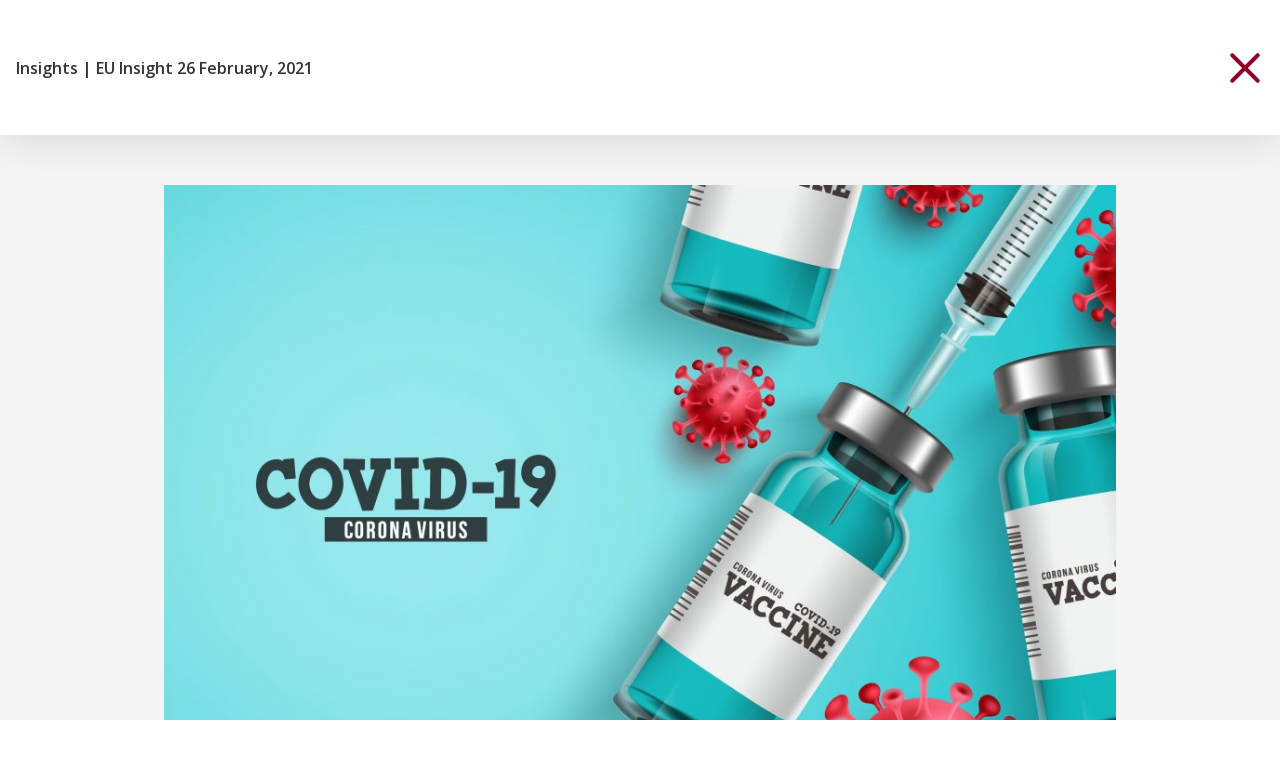

--- FILE ---
content_type: text/html; charset=UTF-8
request_url: https://kreab.com/insight/eu-insight-26-february-2021/
body_size: 12422
content:
<!DOCTYPE html>

<head>
  <meta charset="utf-8">
  <meta http-equiv="X-UA-Compatible" content="IE=edge" />
  <title>EU Insight 26 February, 2021 - Kreab</title>
  <meta name="HandheldFriendly" content="True">
  <meta name="MobileOptimized" content="width">
  <meta name="viewport" content="width=device-width, initial-scale=1" />
  <link rel="icon" href="https://kreab.com/wp-content/themes/kreab/theme_core/assets_dist/images/favicon.png">
  <link href="https://fonts.googleapis.com/css?family=Open+Sans:100,300,400,600,700" rel="stylesheet">
  
<script>
  const website_id = 1;
</script>

  <script>
    window.dataLayer = window.dataLayer || [];

    function gtag() {
      dataLayer.push(arguments);
    }
    gtag('consent', 'default', {
      'ad_storage': 'denied',
      'ad_user_data': 'denied',
      'ad_personalization': 'denied',
      'analytics_storage': 'denied',
      'functionality_storage': 'denied',
      'personalization_storage': 'denied',
      'security_storage': 'granted',
    });
  </script>

  <script>
    (function(w, d, s, l, i) {
      w[l] = w[l] || [];
      w[l].push({
        'gtm.start': new Date().getTime(),
        event: 'gtm.js'
      });
      var f = d.getElementsByTagName(s)[0],
        j = d.createElement(s),
        dl = l != 'dataLayer' ? '&l=' + l : '';
      j.async = true;
      j.src =
        'https://www.googletagmanager.com/gtm.js?id=' + i + dl;
      f.parentNode.insertBefore(j, f);
    })(window, document, 'script', 'dataLayer', 'UA-117196492-23');
  </script>

<script type="text/plain" data-category="analytics">
  ! function(t, h, e, j, s, n) {
    t.hj = t.hj || function() {
      (t.hj.q = t.hj.q || []).push(arguments)
    }, t._hjSettings = {
      hjid: 819529,
      hjsv: 6
    }, s = h.getElementsByTagName('head')[0], (n = h.createElement('script')).async = 1, n.src = 'https://static.hotjar.com/c/hotjar-' + t._hjSettings.hjid + '.js?sv=' + t._hjSettings.hjsv, s.appendChild(n)
  }(window, document);
</script>


<link rel="stylesheet" href="https://kreab.com/wp-content/themes/kreab/theme_core/cookies-plugin/cookies.css?ver=1.0.0">
<script>
  const CookieConfig = {"":null,"dccookies_title":"Cookies notice","dccookies_description":"We use first party cookies and third-party technologies to operate our website and customize its content properly and securely. We also use them to analyze your browsing experience and to target advertising according to your preferences and avoid fraudulent practices through user-activity analysis","dccookies_accept_all":"Accept all","dccookies_conf":"Customize","dccookies_legal_links":false,"dccookies_panel_close":"Close","dccookies_panel_title_up":"Customize","dccookies_panel_title":"Here you can configure your cookies","dccookies_panel_message":"We use first party cookies and third-party technologies to operate our website and customize its content properly and securely. We also use them to analyze your browsing experience and to target advertising according to your preferences and avoid fraudulent practices through user-activity analysis","dccookies_decline":"Reject all","dccookies_accept":"Save preferences","dccookies_strictly_title":"Strictly Necessary","dccookies_strictly_message":"These cookies are necessary for the website to function and cannot be deactivated.","dccookies_pref_active":true,"dccookies_pref_title":"Functionality cookies","dccookies_pref_message":"Preference cookies allow the website to remember information that changes the way the website behaves or looks, such as your preferred language or the region you are located in.","dccookies_analytics_active":true,"dccookies_analytics_title":"Analytics cookies","dccookies_analytics_message":"With these cookies we can analyze your navigation on our website to perform statistical studies on its use.","dccookies_advertisement_active":true,"dccookies_advertisement_title":"Advertising cookies","dccookies_advertisement_message":"With these cookies, we can customize the ads displayed to your tastes, preferences, and browsing of our site."};
</script>
<script src="https://kreab.com/wp-content/themes/kreab/theme_core/cookies-plugin/cookies-plugin.js?ver=1.0.0"></script>
<script src="https://kreab.com/wp-content/themes/kreab/theme_core/cookies-plugin/cookies-config.js?ver=1.0.0"></script>

<meta name='robots' content='index, follow, max-image-preview:large, max-snippet:-1, max-video-preview:-1' />
	<style>img:is([sizes="auto" i], [sizes^="auto," i]) { contain-intrinsic-size: 3000px 1500px }</style>
	
	<!-- This site is optimized with the Yoast SEO plugin v26.5 - https://yoast.com/wordpress/plugins/seo/ -->
	<link rel="canonical" href="https://kreab.com/insight/eu-insight-26-february-2021/" />
	<meta property="og:locale" content="en_US" />
	<meta property="og:type" content="article" />
	<meta property="og:title" content="EU Insight 26 February, 2021 - Kreab" />
	<meta property="og:description" content="Brussels, 26 February 2021 &nbsp; COVID-19 VACCINES REMAIN AT THE CORE OF DISCUSSIONS AT THE SUMMIT EU leaders met virtually to discuss COVID-19, health, security and defence, and the southern neighbourhood at the two-day European Council meeting that ended today. Vaccines were the topic of the day, with leaders calling for reinforced cooperation to tackle [&hellip;]" />
	<meta property="og:url" content="https://kreab.com/insight/eu-insight-26-february-2021/" />
	<meta property="og:site_name" content="Kreab" />
	<meta property="og:image" content="https://kreab.com/wp-content/uploads/2021/02/shutterstock-1736967881-scaled.jpg" />
	<meta property="og:image:width" content="2560" />
	<meta property="og:image:height" content="1744" />
	<meta property="og:image:type" content="image/jpeg" />
	<meta name="twitter:card" content="summary_large_image" />
	<meta name="twitter:label1" content="Est. reading time" />
	<meta name="twitter:data1" content="3 minutes" />
	<script type="application/ld+json" class="yoast-schema-graph">{"@context":"https://schema.org","@graph":[{"@type":"WebPage","@id":"https://kreab.com/insight/eu-insight-26-february-2021/","url":"https://kreab.com/insight/eu-insight-26-february-2021/","name":"EU Insight 26 February, 2021 - Kreab","isPartOf":{"@id":"https://kreab.com/#website"},"primaryImageOfPage":{"@id":"https://kreab.com/insight/eu-insight-26-february-2021/#primaryimage"},"image":{"@id":"https://kreab.com/insight/eu-insight-26-february-2021/#primaryimage"},"thumbnailUrl":"https://kreab.com/wp-content/uploads/2021/02/shutterstock-1736967881-scaled.jpg","datePublished":"2021-02-26T16:16:34+00:00","breadcrumb":{"@id":"https://kreab.com/insight/eu-insight-26-february-2021/#breadcrumb"},"inLanguage":"en-US","potentialAction":[{"@type":"ReadAction","target":["https://kreab.com/insight/eu-insight-26-february-2021/"]}]},{"@type":"ImageObject","inLanguage":"en-US","@id":"https://kreab.com/insight/eu-insight-26-february-2021/#primaryimage","url":"https://kreab.com/wp-content/uploads/2021/02/shutterstock-1736967881-scaled.jpg","contentUrl":"https://kreab.com/wp-content/uploads/2021/02/shutterstock-1736967881-scaled.jpg","width":2560,"height":1744},{"@type":"BreadcrumbList","@id":"https://kreab.com/insight/eu-insight-26-february-2021/#breadcrumb","itemListElement":[{"@type":"ListItem","position":1,"name":"Home","item":"https://kreab.com/"},{"@type":"ListItem","position":2,"name":"EU Insight 26 February, 2021"}]},{"@type":"WebSite","@id":"https://kreab.com/#website","url":"https://kreab.com/","name":"Kreab","description":"Explaining complicated matters in a simple way","publisher":{"@id":"https://kreab.com/#organization"},"potentialAction":[{"@type":"SearchAction","target":{"@type":"EntryPoint","urlTemplate":"https://kreab.com/?s={search_term_string}"},"query-input":{"@type":"PropertyValueSpecification","valueRequired":true,"valueName":"search_term_string"}}],"inLanguage":"en-US"},{"@type":"Organization","@id":"https://kreab.com/#organization","name":"Kreab","url":"https://kreab.com/","logo":{"@type":"ImageObject","inLanguage":"en-US","@id":"https://kreab.com/#/schema/logo/image/","url":"https://kreab.com/wp-content/uploads/2018/03/logotype-kreab.png","contentUrl":"https://kreab.com/wp-content/uploads/2018/03/logotype-kreab.png","width":133,"height":46,"caption":"Kreab"},"image":{"@id":"https://kreab.com/#/schema/logo/image/"}}]}</script>
	<!-- / Yoast SEO plugin. -->


<link rel='stylesheet' id='wp-block-library-css' href='https://kreab.com/wp-includes/css/dist/block-library/style.min.css' type='text/css' media='all' />
<style id='classic-theme-styles-inline-css' type='text/css'>
/*! This file is auto-generated */
.wp-block-button__link{color:#fff;background-color:#32373c;border-radius:9999px;box-shadow:none;text-decoration:none;padding:calc(.667em + 2px) calc(1.333em + 2px);font-size:1.125em}.wp-block-file__button{background:#32373c;color:#fff;text-decoration:none}
</style>
<style id='global-styles-inline-css' type='text/css'>
:root{--wp--preset--aspect-ratio--square: 1;--wp--preset--aspect-ratio--4-3: 4/3;--wp--preset--aspect-ratio--3-4: 3/4;--wp--preset--aspect-ratio--3-2: 3/2;--wp--preset--aspect-ratio--2-3: 2/3;--wp--preset--aspect-ratio--16-9: 16/9;--wp--preset--aspect-ratio--9-16: 9/16;--wp--preset--color--black: #000000;--wp--preset--color--cyan-bluish-gray: #abb8c3;--wp--preset--color--white: #ffffff;--wp--preset--color--pale-pink: #f78da7;--wp--preset--color--vivid-red: #cf2e2e;--wp--preset--color--luminous-vivid-orange: #ff6900;--wp--preset--color--luminous-vivid-amber: #fcb900;--wp--preset--color--light-green-cyan: #7bdcb5;--wp--preset--color--vivid-green-cyan: #00d084;--wp--preset--color--pale-cyan-blue: #8ed1fc;--wp--preset--color--vivid-cyan-blue: #0693e3;--wp--preset--color--vivid-purple: #9b51e0;--wp--preset--gradient--vivid-cyan-blue-to-vivid-purple: linear-gradient(135deg,rgba(6,147,227,1) 0%,rgb(155,81,224) 100%);--wp--preset--gradient--light-green-cyan-to-vivid-green-cyan: linear-gradient(135deg,rgb(122,220,180) 0%,rgb(0,208,130) 100%);--wp--preset--gradient--luminous-vivid-amber-to-luminous-vivid-orange: linear-gradient(135deg,rgba(252,185,0,1) 0%,rgba(255,105,0,1) 100%);--wp--preset--gradient--luminous-vivid-orange-to-vivid-red: linear-gradient(135deg,rgba(255,105,0,1) 0%,rgb(207,46,46) 100%);--wp--preset--gradient--very-light-gray-to-cyan-bluish-gray: linear-gradient(135deg,rgb(238,238,238) 0%,rgb(169,184,195) 100%);--wp--preset--gradient--cool-to-warm-spectrum: linear-gradient(135deg,rgb(74,234,220) 0%,rgb(151,120,209) 20%,rgb(207,42,186) 40%,rgb(238,44,130) 60%,rgb(251,105,98) 80%,rgb(254,248,76) 100%);--wp--preset--gradient--blush-light-purple: linear-gradient(135deg,rgb(255,206,236) 0%,rgb(152,150,240) 100%);--wp--preset--gradient--blush-bordeaux: linear-gradient(135deg,rgb(254,205,165) 0%,rgb(254,45,45) 50%,rgb(107,0,62) 100%);--wp--preset--gradient--luminous-dusk: linear-gradient(135deg,rgb(255,203,112) 0%,rgb(199,81,192) 50%,rgb(65,88,208) 100%);--wp--preset--gradient--pale-ocean: linear-gradient(135deg,rgb(255,245,203) 0%,rgb(182,227,212) 50%,rgb(51,167,181) 100%);--wp--preset--gradient--electric-grass: linear-gradient(135deg,rgb(202,248,128) 0%,rgb(113,206,126) 100%);--wp--preset--gradient--midnight: linear-gradient(135deg,rgb(2,3,129) 0%,rgb(40,116,252) 100%);--wp--preset--font-size--small: 13px;--wp--preset--font-size--medium: 20px;--wp--preset--font-size--large: 36px;--wp--preset--font-size--x-large: 42px;--wp--preset--spacing--20: 0.44rem;--wp--preset--spacing--30: 0.67rem;--wp--preset--spacing--40: 1rem;--wp--preset--spacing--50: 1.5rem;--wp--preset--spacing--60: 2.25rem;--wp--preset--spacing--70: 3.38rem;--wp--preset--spacing--80: 5.06rem;--wp--preset--shadow--natural: 6px 6px 9px rgba(0, 0, 0, 0.2);--wp--preset--shadow--deep: 12px 12px 50px rgba(0, 0, 0, 0.4);--wp--preset--shadow--sharp: 6px 6px 0px rgba(0, 0, 0, 0.2);--wp--preset--shadow--outlined: 6px 6px 0px -3px rgba(255, 255, 255, 1), 6px 6px rgba(0, 0, 0, 1);--wp--preset--shadow--crisp: 6px 6px 0px rgba(0, 0, 0, 1);}:where(.is-layout-flex){gap: 0.5em;}:where(.is-layout-grid){gap: 0.5em;}body .is-layout-flex{display: flex;}.is-layout-flex{flex-wrap: wrap;align-items: center;}.is-layout-flex > :is(*, div){margin: 0;}body .is-layout-grid{display: grid;}.is-layout-grid > :is(*, div){margin: 0;}:where(.wp-block-columns.is-layout-flex){gap: 2em;}:where(.wp-block-columns.is-layout-grid){gap: 2em;}:where(.wp-block-post-template.is-layout-flex){gap: 1.25em;}:where(.wp-block-post-template.is-layout-grid){gap: 1.25em;}.has-black-color{color: var(--wp--preset--color--black) !important;}.has-cyan-bluish-gray-color{color: var(--wp--preset--color--cyan-bluish-gray) !important;}.has-white-color{color: var(--wp--preset--color--white) !important;}.has-pale-pink-color{color: var(--wp--preset--color--pale-pink) !important;}.has-vivid-red-color{color: var(--wp--preset--color--vivid-red) !important;}.has-luminous-vivid-orange-color{color: var(--wp--preset--color--luminous-vivid-orange) !important;}.has-luminous-vivid-amber-color{color: var(--wp--preset--color--luminous-vivid-amber) !important;}.has-light-green-cyan-color{color: var(--wp--preset--color--light-green-cyan) !important;}.has-vivid-green-cyan-color{color: var(--wp--preset--color--vivid-green-cyan) !important;}.has-pale-cyan-blue-color{color: var(--wp--preset--color--pale-cyan-blue) !important;}.has-vivid-cyan-blue-color{color: var(--wp--preset--color--vivid-cyan-blue) !important;}.has-vivid-purple-color{color: var(--wp--preset--color--vivid-purple) !important;}.has-black-background-color{background-color: var(--wp--preset--color--black) !important;}.has-cyan-bluish-gray-background-color{background-color: var(--wp--preset--color--cyan-bluish-gray) !important;}.has-white-background-color{background-color: var(--wp--preset--color--white) !important;}.has-pale-pink-background-color{background-color: var(--wp--preset--color--pale-pink) !important;}.has-vivid-red-background-color{background-color: var(--wp--preset--color--vivid-red) !important;}.has-luminous-vivid-orange-background-color{background-color: var(--wp--preset--color--luminous-vivid-orange) !important;}.has-luminous-vivid-amber-background-color{background-color: var(--wp--preset--color--luminous-vivid-amber) !important;}.has-light-green-cyan-background-color{background-color: var(--wp--preset--color--light-green-cyan) !important;}.has-vivid-green-cyan-background-color{background-color: var(--wp--preset--color--vivid-green-cyan) !important;}.has-pale-cyan-blue-background-color{background-color: var(--wp--preset--color--pale-cyan-blue) !important;}.has-vivid-cyan-blue-background-color{background-color: var(--wp--preset--color--vivid-cyan-blue) !important;}.has-vivid-purple-background-color{background-color: var(--wp--preset--color--vivid-purple) !important;}.has-black-border-color{border-color: var(--wp--preset--color--black) !important;}.has-cyan-bluish-gray-border-color{border-color: var(--wp--preset--color--cyan-bluish-gray) !important;}.has-white-border-color{border-color: var(--wp--preset--color--white) !important;}.has-pale-pink-border-color{border-color: var(--wp--preset--color--pale-pink) !important;}.has-vivid-red-border-color{border-color: var(--wp--preset--color--vivid-red) !important;}.has-luminous-vivid-orange-border-color{border-color: var(--wp--preset--color--luminous-vivid-orange) !important;}.has-luminous-vivid-amber-border-color{border-color: var(--wp--preset--color--luminous-vivid-amber) !important;}.has-light-green-cyan-border-color{border-color: var(--wp--preset--color--light-green-cyan) !important;}.has-vivid-green-cyan-border-color{border-color: var(--wp--preset--color--vivid-green-cyan) !important;}.has-pale-cyan-blue-border-color{border-color: var(--wp--preset--color--pale-cyan-blue) !important;}.has-vivid-cyan-blue-border-color{border-color: var(--wp--preset--color--vivid-cyan-blue) !important;}.has-vivid-purple-border-color{border-color: var(--wp--preset--color--vivid-purple) !important;}.has-vivid-cyan-blue-to-vivid-purple-gradient-background{background: var(--wp--preset--gradient--vivid-cyan-blue-to-vivid-purple) !important;}.has-light-green-cyan-to-vivid-green-cyan-gradient-background{background: var(--wp--preset--gradient--light-green-cyan-to-vivid-green-cyan) !important;}.has-luminous-vivid-amber-to-luminous-vivid-orange-gradient-background{background: var(--wp--preset--gradient--luminous-vivid-amber-to-luminous-vivid-orange) !important;}.has-luminous-vivid-orange-to-vivid-red-gradient-background{background: var(--wp--preset--gradient--luminous-vivid-orange-to-vivid-red) !important;}.has-very-light-gray-to-cyan-bluish-gray-gradient-background{background: var(--wp--preset--gradient--very-light-gray-to-cyan-bluish-gray) !important;}.has-cool-to-warm-spectrum-gradient-background{background: var(--wp--preset--gradient--cool-to-warm-spectrum) !important;}.has-blush-light-purple-gradient-background{background: var(--wp--preset--gradient--blush-light-purple) !important;}.has-blush-bordeaux-gradient-background{background: var(--wp--preset--gradient--blush-bordeaux) !important;}.has-luminous-dusk-gradient-background{background: var(--wp--preset--gradient--luminous-dusk) !important;}.has-pale-ocean-gradient-background{background: var(--wp--preset--gradient--pale-ocean) !important;}.has-electric-grass-gradient-background{background: var(--wp--preset--gradient--electric-grass) !important;}.has-midnight-gradient-background{background: var(--wp--preset--gradient--midnight) !important;}.has-small-font-size{font-size: var(--wp--preset--font-size--small) !important;}.has-medium-font-size{font-size: var(--wp--preset--font-size--medium) !important;}.has-large-font-size{font-size: var(--wp--preset--font-size--large) !important;}.has-x-large-font-size{font-size: var(--wp--preset--font-size--x-large) !important;}
:where(.wp-block-post-template.is-layout-flex){gap: 1.25em;}:where(.wp-block-post-template.is-layout-grid){gap: 1.25em;}
:where(.wp-block-columns.is-layout-flex){gap: 2em;}:where(.wp-block-columns.is-layout-grid){gap: 2em;}
:root :where(.wp-block-pullquote){font-size: 1.5em;line-height: 1.6;}
</style>
<link rel='stylesheet' id='contact-form-7-css' href='https://kreab.com/wp-content/plugins/contact-form-7/includes/css/styles.css' type='text/css' media='all' />
<link rel='stylesheet' id='fontawesome-css' href='https://kreab.com/wp-content/plugins/subscribe-to-download-lite/fontawesome/css/all.min.css' type='text/css' media='all' />
<link rel='stylesheet' id='stdl-frontend-style-css' href='https://kreab.com/wp-content/plugins/subscribe-to-download-lite//css/stdl-frontend.css' type='text/css' media='all' />
<script type="text/javascript" src="https://kreab.com/wp-content/themes/kreab/theme_core/assets_dist/js/jquery.3.3.1.js" id="jquery-js"></script>
<script type="text/javascript" id="stdl-frontend-script-js-extra">
/* <![CDATA[ */
var stdl_frontend_obj = {"ajax_url":"https:\/\/kreab.com\/wp-admin\/admin-ajax.php","ajax_nonce":"e44750b27c"};
/* ]]> */
</script>
<script type="text/javascript" src="https://kreab.com/wp-content/plugins/subscribe-to-download-lite//js/stdl-frontend.js" id="stdl-frontend-script-js"></script>
<script type="text/javascript" id="stb-js-extra">
/* <![CDATA[ */
var stbResources = {"dcAjax":"https:\/\/kreab.com\/wp-admin\/admin-ajax.php"};
/* ]]> */
</script>
<script type="text/javascript" src="https://kreab.com/wp-content/themes/kreab/theme_core/deercode-subscribe-to-download.js" id="stb-js"></script>
<meta name="generator" content="WPML ver:4.8.5 stt:1;" />
<script>jQuery(document).ready(function($) {
    $('select').select2(); // Reinitialize Select2 for all dropdowns
});
</script><link rel="icon" href="https://kreab.com/wp-content/uploads/2025/03/cropped-kreab-logo-icon-32x32.jpg" sizes="32x32" />
<link rel="icon" href="https://kreab.com/wp-content/uploads/2025/03/cropped-kreab-logo-icon-192x192.jpg" sizes="192x192" />
<link rel="apple-touch-icon" href="https://kreab.com/wp-content/uploads/2025/03/cropped-kreab-logo-icon-180x180.jpg" />
<meta name="msapplication-TileImage" content="https://kreab.com/wp-content/uploads/2025/03/cropped-kreab-logo-icon-270x270.jpg" />
		<style type="text/css" id="wp-custom-css">
			.management-item-img {
    filter: grayscale(1);
}

		</style>
		</head>

<body class="" style="opacity:0">
  <div id="container-smooth" class="container-smooth">
    <div class="wp-singular newblog-template-default single single-newblog postid-3705 wp-theme-kreab">
      <header class="header">
        <div class="content-limited">
          <div class="header-logo">
            <a class="no-smoothState" href="https://kreab.com/">
              
              <img class="" src="https://kreab.com/wp-content/uploads/2020/09/logo-kreab-ww-02.png" alt="Logotype Kreab" />
                          </a>
          </div>
          <div class="header-toggle">
            <span></span>
            <span></span>
            <span></span>
          </div>
          <nav class="header-nav">
            <ul>
              <li id="menu-item-2336" class="menu-item menu-item-type-post_type menu-item-object-page menu-item-2336"><a href="https://kreab.com/about-us/">About Us</a></li>
<li id="menu-item-2328" class="menu-item menu-item-type-post_type menu-item-object-page menu-item-2328"><a href="https://kreab.com/management/">Management</a></li>
<li id="menu-item-2639" class="menu-item menu-item-type-post_type menu-item-object-page menu-item-has-children menu-item-2639"><a href="https://kreab.com/expertise/">Expertise</a>
<ul class="sub-menu">
	<li id="menu-item-2338" class="menu-item menu-item-type-post_type menu-item-object-page menu-item-2338"><a href="https://kreab.com/expertise/">Introduction</a></li>
	<li id="menu-item-4342" class="menu-item menu-item-type-post_type menu-item-object-page menu-item-4342"><a href="https://kreab.com/expertise/communication-in-litigation/">Communication in Litigation</a></li>
	<li id="menu-item-2334" class="menu-item menu-item-type-post_type menu-item-object-page menu-item-2334"><a href="https://kreab.com/expertise/corporate-communications/">Corporate Communications</a></li>
	<li id="menu-item-2333" class="menu-item menu-item-type-post_type menu-item-object-page menu-item-2333"><a href="https://kreab.com/expertise/financial-communications/">Financial Communications</a></li>
	<li id="menu-item-2332" class="menu-item menu-item-type-post_type menu-item-object-page menu-item-2332"><a href="https://kreab.com/expertise/public-affairs/">Public Affairs</a></li>
	<li id="menu-item-3852" class="menu-item menu-item-type-post_type menu-item-object-page menu-item-3852"><a href="https://kreab.com/expertise/sustainability-economics/">Sustainability and Reputation</a></li>
</ul>
</li>
<li id="menu-item-2648" class="menu-item menu-item-type-post_type menu-item-object-page menu-item-2648"><a href="https://kreab.com/locations/">Locations</a></li>
                              <li class="menu-item trigger-contact">Contact</li>
                          </ul>
          </nav>
        </div>
      </header>        <div class="single-modal post">
        <div class="header-single">
            <div class="content-limited">

                <p class="single-breadcrumbs">

                    
                    Insights                    <span> | </span>
                    <span>EU Insight 26 February, 2021</span>
                </p>

                <a class="close-btn-modal" href="https://kreab.com/?page_id=157">
                    <div class="close-global-btn"></div>
                </a>

            </div>
        </div>

        
        <div class="container-post single-animate">

            <!-- <img class="container-post-img" src=" " alt=""> -->

            <img width="1024" height="698" src="https://kreab.com/wp-content/uploads/2021/02/shutterstock-1736967881-1024x698.jpg" class="new-single-img wp-post-image" alt="" decoding="async" fetchpriority="high" srcset="https://kreab.com/wp-content/uploads/2021/02/shutterstock-1736967881-1024x698.jpg 1024w, https://kreab.com/wp-content/uploads/2021/02/shutterstock-1736967881-300x204.jpg 300w, https://kreab.com/wp-content/uploads/2021/02/shutterstock-1736967881-768x523.jpg 768w, https://kreab.com/wp-content/uploads/2021/02/shutterstock-1736967881-1536x1047.jpg 1536w, https://kreab.com/wp-content/uploads/2021/02/shutterstock-1736967881-2048x1396.jpg 2048w" sizes="(max-width: 1024px) 100vw, 1024px" />
            <p class="new-single-caption"></p>

            <div class="container-post-prev">
                                    <p class="container-post-prev-date">26/02/2021</p>
                            </div>

            <h1 class="container-post-title">
                EU Insight 26 February, 2021            </h1>

            <div class="wysing">
                <p><strong>Brussels, 26 February 2021</strong></p>
<p>&nbsp;</p>
<p><strong>COVID-19 VACCINES REMAIN AT THE CORE OF DISCUSSIONS AT THE SUMMIT</strong></p>
<p>EU leaders met virtually to discuss COVID-19, health, security and defence, and the southern neighbourhood at the two-day European Council meeting that ended today. Vaccines were the topic of the day, with leaders calling for reinforced cooperation to tackle the pandemic. In the Council’s conclusions, they affirm that non-essential travel should continue to be restricted, while efforts to speed up vaccines production must continue. Leaders also asked the Commission to report in June on the lessons learnt and the way forward. Finally, they reaffirmed the commitment to increase the EU’s strategic autonomy in the international arena and identified the steps needed to enhance EU’s security and defence policies.</p>
<p><strong> </strong></p>
<p><strong>EU ADOPTS NEW STRATEGY ON ADAPTATION TO CLIMATE CHANGE</strong></p>
<p>The Commission adopted a new strategy to prepare for the unavoidable effects of climate change. Presenting the plan, Executive Vice-President Frans Timmermans stated that the COVID-19 pandemic has demonstrated that inadequate preparation can have “dire consequences”. The new strategy targets improving knowledge of climate impacts and adaptation solutions, stepping up climate planning and risk assessments, and strengthening climate resilience globally. On the latter, the EU aims to promote climate adaptation at all global political levels, with a specific focus on Africa and Small Island Developing States through the provision of resources, scaling up international finance and closing the gap in climate finance.</p>
<p><strong> </strong></p>
<p><strong>PUBLIC COUNTRY-BY-COUNTRY TAX REPORTING BACK ON AGENDA</strong></p>
<p>Following a long stalemate in the Council, Member States have now unblocked the way forward on the public Country-by-Country Reporting (CBCR) Directive. CBCR would require multinationals with a revenue of at least €750 million to disclose on a country-by-country basis how much revenue and profit they make and the tax they pay, amongst other things. The file was blocked in Council for several years but with Austria having changed its position this week, there is no longer a blocking minority. The Council is expected to agree on a negotiating mandate in the coming weeks and talks with the Parliament could begin shortly thereafter.</p>
<p>&nbsp;</p>
<p><strong>COMMISSION PROPOSES NEW ROAMING REGULATION TO EXTEND USE OF CURRENT RULES</strong></p>
<p>The European Commission proposed a new Roaming Regulation to ensure that citizens can continue to enjoy roaming without additional charges when travelling in the EU. The new Regulation will not only prolong the current rules (which are due to expire in 2022) for another ten years, but also aims to improve the current roaming services. For example, the Commission wants consumers to be entitled to have the same quality and speed of their mobile network connection abroad as at home, where equivalent networks are available. The proposal, which will be subject to amendments by the co-legislators, also envisage further reductions in wholesale roaming prices.</p>
<p>&nbsp;</p>
<p><strong>MEMBER STATES ADOPT CONCLUSIONS ON NEW CONSUMER AGENDA</strong></p>
<p>The Council of the EU adopted its conclusions on the Commission’s Communication on a &#8216;New Consumer Agenda’. The Agenda presents a holistic vision for EU consumer policy for the years 2020 to 2025, with a particular focus on strengthening consumer resilience and promoting a sustainable recovery. This is one of the priorities of the Portuguese Presidency and the Council is committed to implement its actions. In particular, the principles of a circular economy underpin the Agenda’s key provision, such as the &#8216;right to repair&#8217;, while stressing online and offline consumer protection and product safety.</p>
<p>&nbsp;</p>
<p><strong>COMING UP NEXT WEEK </strong></p>
<ul>
<li><strong>1 March: EU-Albania Stabilisation and Association Council. </strong>On the agenda: Pre-accession strategy, developments in the Western Balkans.</li>
<li><strong>1 March: Informal meeting of ministers of tourism. </strong></li>
<li><strong>1 March: Informal video conference of health ministers. </strong></li>
<li><strong>2 March: Informal video conference of trade ministers. </strong>On the agenda: Communication on the Trade Policy Review.</li>
</ul>
<p><strong> </strong></p>
<p>Karl Isaksson, Managing Partner Brussels, Kreab</p>
<p>____________________________________________________________________</p>
<p>Kreab • Tel: +32 2 737 6900 • <a href="mailto:karl.isaksson@kreab.com">karl.isaksson@kreab.com</a> • <a href="http://www.kreab.com/brussels">www.kreab.com/brussels</a> • Twitter: <a href="https://twitter.com/#!/KreabEU">@KreabEU</a>.</p>
            </div>

            
            


        </div>

    </div>

    
        
                    <section class="block-posts-carousel">
                <h3 class="section-title-colored"></h3>
                <div class="offset-arrows">
                                        <div class="container-posts-slider carousell2">

                                                        <div class="container-posts-slider-item">
                                    
<a class="no-smoothState ajax-elm ajax-elm-modal post-item new-insight with-alternative" href="https://kreab.com/insight/brussels-23-june-2023/">

            <div class="post-item-img alternative" style="background-image:url('https://kreab.com/wp-content/uploads/2023/05/download.jpg')"></div>
    
    <div class="post-item-img basic" style="background-image:url('https://kreab.com/wp-content/uploads/2023/05/download-1024x576.jpg ')"></div>

    <div class="post-item-content">
                <p class="new-insight-date">Wednesday 28 | June | 2023</p>
        <h3 class="new-insight-title">Brussels, 23 June 2023</h3>
        <p class="new-insight-text">Brussels, 23 June 2023</p>
    </div>   
</a>                                </div>
                                                            <div class="container-posts-slider-item">
                                    
<a class="no-smoothState ajax-elm ajax-elm-modal post-item new-insight with-alternative" href="https://kreab.com/insight/eu-insight-28-april-2023/">

            <div class="post-item-img alternative" style="background-image:url('https://kreab.com/wp-content/uploads/2023/05/download.jpg')"></div>
    
    <div class="post-item-img basic" style="background-image:url('https://kreab.com/wp-content/uploads/2023/05/download-1024x576.jpg ')"></div>

    <div class="post-item-content">
                <p class="new-insight-date">Tuesday 2 | May | 2023</p>
        <h3 class="new-insight-title">EU Insight, 28 April 2023</h3>
        <p class="new-insight-text">EU Insight, 28 April 2023</p>
    </div>   
</a>                                </div>
                                                            <div class="container-posts-slider-item">
                                    
<a class="no-smoothState ajax-elm ajax-elm-modal post-item new-insight with-alternative" href="https://kreab.com/insight/eu-insight-21-april-2023/">

            <div class="post-item-img alternative" style="background-image:url('https://kreab.com/wp-content/uploads/2023/04/ec-climate-target-2030.jpg')"></div>
    
    <div class="post-item-img basic" style="background-image:url('https://kreab.com/wp-content/uploads/2023/04/ec-climate-target-2030-1024x538.jpg ')"></div>

    <div class="post-item-content">
                <p class="new-insight-date">Monday 24 | April | 2023</p>
        <h3 class="new-insight-title">EU Insight, 21 April 2023</h3>
        <p class="new-insight-text">EU Insight, 21 April 2023</p>
    </div>   
</a>                                </div>
                                                            <div class="container-posts-slider-item">
                                    
<a class="no-smoothState ajax-elm ajax-elm-modal post-item new-insight with-alternative" href="https://kreab.com/insight/eu-insight-31-march-2023/">

            <div class="post-item-img alternative" style="background-image:url('https://kreab.com/wp-content/uploads/2023/04/uvdl2.jpg')"></div>
    
    <div class="post-item-img basic" style="background-image:url('https://kreab.com/wp-content/uploads/2023/04/uvdl2-1024x346.jpg ')"></div>

    <div class="post-item-content">
                <p class="new-insight-date">Monday 3 | April | 2023</p>
        <h3 class="new-insight-title">EU Insight, 31 March 2023</h3>
        <p class="new-insight-text">EU Insight, 31 March 2023</p>
    </div>   
</a>                                </div>
                                                            <div class="container-posts-slider-item">
                                    
<a class="no-smoothState ajax-elm ajax-elm-modal post-item new-insight with-alternative" href="https://kreab.com/insight/eu-insight-17-march-2023/">

            <div class="post-item-img alternative" style="background-image:url('https://kreab.com/wp-content/uploads/2023/03/20221024pht45756-ml.png')"></div>
    
    <div class="post-item-img basic" style="background-image:url('https://kreab.com/wp-content/uploads/2023/03/20221024pht45756-ml-1024x644.png ')"></div>

    <div class="post-item-content">
                <p class="new-insight-date">Monday 20 | March | 2023</p>
        <h3 class="new-insight-title">EU Insight, 17 March 2023</h3>
        <p class="new-insight-text">EU Insight, 17 March 2023</p>
    </div>   
</a>                                </div>
                                                            <div class="container-posts-slider-item">
                                    
<a class="no-smoothState ajax-elm ajax-elm-modal post-item new-insight with-alternative" href="https://kreab.com/insight/brussels-3-march-2023/">

            <div class="post-item-img alternative" style="background-image:url('https://kreab.com/wp-content/uploads/2023/03/2866956-3-seoimage2x1-cc-20uk-20irish-20driving-20licence4.jpg')"></div>
    
    <div class="post-item-img basic" style="background-image:url('https://kreab.com/wp-content/uploads/2023/03/2866956-3-seoimage2x1-cc-20uk-20irish-20driving-20licence4-1024x512.jpg ')"></div>

    <div class="post-item-content">
                <p class="new-insight-date">Tuesday 7 | March | 2023</p>
        <h3 class="new-insight-title">Brussels, 3 March 2023</h3>
        <p class="new-insight-text">Brussels, 3 March 2023</p>
    </div>   
</a>                                </div>
                                                            <div class="container-posts-slider-item">
                                    
<a class="no-smoothState ajax-elm ajax-elm-modal post-item new-insight with-alternative" href="https://kreab.com/insight/brussels-24-february-2023/">

            <div class="post-item-img alternative" style="background-image:url('https://kreab.com/wp-content/uploads/2023/02/picture1.png')"></div>
    
    <div class="post-item-img basic" style="background-image:url('https://kreab.com/wp-content/uploads/2023/02/picture1.png ')"></div>

    <div class="post-item-content">
                <p class="new-insight-date">Monday 27 | February | 2023</p>
        <h3 class="new-insight-title">Brussels, 24 February 2023</h3>
        <p class="new-insight-text">Brussels, 24 February 2023</p>
    </div>   
</a>                                </div>
                                                            <div class="container-posts-slider-item">
                                    
<a class="no-smoothState ajax-elm ajax-elm-modal post-item new-insight with-alternative" href="https://kreab.com/insight/eu-insight-17-february-2023/">

            <div class="post-item-img alternative" style="background-image:url('https://kreab.com/wp-content/uploads/2023/02/sanctions-russia.jpg')"></div>
    
    <div class="post-item-img basic" style="background-image:url('https://kreab.com/wp-content/uploads/2023/02/sanctions-russia-1024x683.jpg ')"></div>

    <div class="post-item-content">
                <p class="new-insight-date">Monday 20 | February | 2023</p>
        <h3 class="new-insight-title">EU Insight, 17 February 2023</h3>
        <p class="new-insight-text">EU Insight, 17 February 2023</p>
    </div>   
</a>                                </div>
                                                    
                    </div>
                </div>
            </section>
        
        
    
  <div class="contact-dropdown">
    <div class="content-limited">
      <div class="close-global-btn"></div>
      <div class="contact-select">
        <p class="contact-title">
          Contact us        </p>
        <div class="select-wtf">
          <div class="contact-select-header">
            Choose city            <span class="select-arrow fas fa-angle-down"></span>
          </div>
          <ul class="contact-select-list">
                        <li class="trigger-location-contact"
            data-phone="+91 991 004 5998"
            data-address= "La India"
            data-mail="nmantri@kreab.com">
                Bangalore            </li>
                    <li class="trigger-location-contact"
            data-phone="+34 93 418 5387"
            data-address= "Diagonal 609-615 7º E y F, 08028 Barcelona"
            data-mail="barcelona@kreab.com">
                Barcelona            </li>
                    <li class="trigger-location-contact"
            data-phone="+86 10 6535 3565"
            data-address= "China World Tower One, Suite 618  One Jianguomenwai Avenue  Beijing 100004"
            data-mail="beijing@kreab.com">
                Beijing            </li>
                    <li class="trigger-location-contact"
            data-phone="+49 30 81 884 111"
            data-address= "Franklinstraße 27 | 10587 Berlin | Germany"
            data-mail="sabine.clausecker@kreab.com">
                Berlin            </li>
                    <li class="trigger-location-contact"
            data-phone="+57 314 3344278"
            data-address= "Street 86 # 10-88 Of. 601-B Bogota D.C. - Colombia"
            data-mail="bogota@kreab.com">
                Bogota            </li>
                    <li class="trigger-location-contact"
            data-phone="+32 496 97 42 34"
            data-address= "Rond Point Schuman, 2- 4  1040 Brussels"
            data-mail="brussels@kreab.com">
                Brussels            </li>
                    <li class="trigger-location-contact"
            data-phone="+ 32	497 55 29 05"
            data-address= "Romania"
            data-mail="sebastian.remoy@kreab.com">
                Bucharest            </li>
                    <li class="trigger-location-contact"
            data-phone="+ 32	497 55 29 05"
            data-address= "Budapest, Hungaria"
            data-mail="sebastian.remoy@kreab.com">
                Budapest            </li>
                    <li class="trigger-location-contact"
            data-phone="Tel: +54 11 5554 7218"
            data-address= "Miñones 1856 | C1428ATB  Buenos Aires - Argentina"
            data-mail="dmartinez@kreab.com">
                Buenos Aires            </li>
                    <li class="trigger-location-contact"
            data-phone="+91 991 004 5998"
            data-address= "La India"
            data-mail="nmantri@kreab.com">
                Chennai            </li>
                    <li class="trigger-location-contact"
            data-phone="+45 22 16 39 60"
            data-address= "Dampfærgevej 27, 2100 Copenhagen, Denmark"
            data-mail="copenhagen@kreab.com">
                Copenhagen            </li>
                    <li class="trigger-location-contact"
            data-phone="+49 30 81 884 111"
            data-address= "Frankfurt, Germany"
            data-mail="sabine.clausecker@kreab.com">
                Frankfurt            </li>
                    <li class="trigger-location-contact"
            data-phone="+41 799 447 071"
            data-address= "Route de Champ-Colin 12 c/o Figexa SA 1260 Nyon"
            data-mail="marcus.stober@kreab.com">
                Genève            </li>
                    <li class="trigger-location-contact"
            data-phone="+32 497 55 29 05"
            data-address= "Genova, Italy "
            data-mail="sebastian.remoy@kreab.com">
                Genoa            </li>
                    <li class="trigger-location-contact"
            data-phone="+358 50 554 1615"
            data-address= "Mikonkatu 5  00100 Helsinki"
            data-mail="helsinki@kreab.com">
                Helsinki            </li>
                    <li class="trigger-location-contact"
            data-phone="+825 6112 7553"
            data-address= "20/F, Chinachem Hollywood Centre  1-13 Hollywood Road  Central Hong Kong"
            data-mail="hongkong@kreab.com">
                Hong Kong            </li>
                    <li class="trigger-location-contact"
            data-phone="+91 991 004 5998"
            data-address= "La India"
            data-mail="nmantri@kreab.com">
                Hyderabad            </li>
                    <li class="trigger-location-contact"
            data-phone="(62-21) 5794 4694"
            data-address= "Menara Kadin Indonesia, Menara Karya 10th Floor Suite H, Jl. H. R. Rasuna Said, RT.1/RW.2, Kuningan, Kuningan Tim., Kecamatan Setiabudi, Kota Jakarta Selatan, Daerah Khusus Ibukota Jakarta 12950, Indonesia"
            data-mail="">
                Jakarta            </li>
                    <li class="trigger-location-contact"
            data-phone="+51 980593003"
            data-address= "Lima"
            data-mail="lima@kreab.com">
                Lima            </li>
                    <li class="trigger-location-contact"
            data-phone="+351 213 845 720"
            data-address= "Rua Joshua Benoliel, 6 Edif. Alto das Amoreiras, 4º A, 1250-133, Lisboa"
            data-mail="headoffice@jlma.pt">
                Lisbon            </li>
                    <li class="trigger-location-contact"
            data-phone="+44 2070 741 800"
            data-address= "24/25 The Shard, 32 London Bridge Street, London SE1 9SG"
            data-mail="london@kreab.com">
                London            </li>
                    <li class="trigger-location-contact"
            data-phone="+244 921 888 105"
            data-address= "Via S8, Cidade Financeira, Bloco 3 – 1.º Andar, 104 OfficeHub – Sala 2.4, Talatona – Luanda"
            data-mail="dcortinhas@jlma.co.ao">
                Luanda            </li>
                    <li class="trigger-location-contact"
            data-phone="+34 917 02 71 70"
            data-address= "Calle del Poeta Joan Maragall, 38  Edificio Cuzco II-8°9º  28020 Madrid"
            data-mail="madrid@kreab.com">
                Madrid            </li>
                    <li class="trigger-location-contact"
            data-phone="+258 822 544 439"
            data-address= " Avenida Vladimir Lenine, Edifício Millennium Park, 174, 13º, Sala 3, Maputo"
            data-mail="jpessanha@jlma.co.mz">
                Maputo            </li>
                    <li class="trigger-location-contact"
            data-phone=""
            data-address= ""
            data-mail="">
                Mexico City            </li>
                    <li class="trigger-location-contact"
            data-phone="+32 497 55 29 05"
            data-address= "Milan, Italy "
            data-mail="sebastian.remoy@kreab.com">
                Milan            </li>
                    <li class="trigger-location-contact"
            data-phone="+91 991 004 5998"
            data-address= "La India"
            data-mail="nmantri@kreab.com">
                Mumbai            </li>
                    <li class="trigger-location-contact"
            data-phone="+91 991 004 5998"
            data-address= "La India"
            data-mail="nmantri@kreab.com">
                New Delhi            </li>
                    <li class="trigger-location-contact"
            data-phone="+47 970 77 000"
            data-address= "6842 St Olavs plass Oslo"
            data-mail="oslo@kreab.com">
                Oslo            </li>
                    <li class="trigger-location-contact"
            data-phone="+507-302.1435 / + 507-302.1436"
            data-address= "Oceania Business Plaza. Torre 1000. Floor 42, Of 42-E Punta Pacífica. Ciudad de Panamá."
            data-mail="panamacityoffice@kreab.com">
                Panama            </li>
                    <li class="trigger-location-contact"
            data-phone="+596 9 8 328 7984"
            data-address= "Avenida Portugal 794, Quito, Ecuador"
            data-mail="quito@kreab.com">
                Quito            </li>
                    <li class="trigger-location-contact"
            data-phone=""
            data-address= ""
            data-mail="">
                Reykjavik            </li>
                    <li class="trigger-location-contact"
            data-phone="+32 497 55 29 05"
            data-address= "Rome, Italy"
            data-mail="sebastian.remoy@kreab.com">
                Rome            </li>
                    <li class="trigger-location-contact"
            data-phone="+591 773 71 554"
            data-address= "Calle Bernardo Cadario 3060 Edificio Sobode – Oficina 102 Santa Cruz de la Sierra, Bolivia"
            data-mail="bolivia@kreab.com">
                Santa Cruz de la Sierra            </li>
                    <li class="trigger-location-contact"
            data-phone="+56 9 8769 2635"
            data-address= "Andrés Bello 2299, Providencia, Región Metropolitana, Chile"
            data-mail="chileoffice@kreab.com">
                Santiago de Chile            </li>
                    <li class="trigger-location-contact"
            data-phone=""
            data-address= ""
            data-mail="">
                São Paulo            </li>
                    <li class="trigger-location-contact"
            data-phone="+ 32	497 55 29 05"
            data-address= "Sofia, Bulgaria"
            data-mail="sebastian.remoy@kreab.com">
                Sofia            </li>
                    <li class="trigger-location-contact"
            data-phone="+46 8 5064 5200"
            data-address= "Mäster Samuelsgatan 17 111 44 Stockholm"
            data-mail="stockholm@kreab.com">
                Stockholm            </li>
                    <li class="trigger-location-contact"
            data-phone="+49 30 81 884 111"
            data-address= "Stuttgart, Germany"
            data-mail="sabine.clausecker@kreab.com">
                Stuttgart            </li>
                    <li class="trigger-location-contact"
            data-phone="+81 3 5404 0640"
            data-address= "Atago Green Hills MORI Tower 9F  2-5-1 Atago  Minato-ku  Tokyo 105-6209"
            data-mail="tokyo@kreab.com">
                Tokyo            </li>
                    <li class="trigger-location-contact"
            data-phone=""
            data-address= ""
            data-mail="">
                Valencia            </li>
                    <li class="trigger-location-contact"
            data-phone="+1 917 528 3844"
            data-address= "Washington D.C. USA"
            data-mail="tapio.christiansen@kreab.com">
                Washington DC            </li>
                  </ul>
          <span class="contac-select-header-selected"></span>
        </div>
      </div>
      <div class="contact-city-info">
        <div class="contact-city-name"></div>
        <div class="contact-city-info-direction"></div>
        <div class="contact-city-info-phone"></div>
        <div class="contact-city-info-mail"></div>
      </div>
    </div>
  </div>

<footer class="footer init-animate">
  <div class="content-limited">
    <p>© Kreab Limited 2026</p>
          <a href="#" data-cc="show-preferencesModal">Cookies preferences</a>
              <a class="trigger-modal-js" href="https://kreab.com/cookies-legal-advice/">Cookies &amp; Legal Advice</a>
              <a class="trigger-modal-js" href="https://kreab.com/sitemap/">Sitemap</a>
                    <div class="footer-social-link">
      
    </div>
  </div>
</footer>

</div> <!-- End body_classes -->
</div><!-- End smoothstate container -->
<div class="stuff-loader"></div>
<div class="rs-nav">
  <ul>
    <li class="menu-item menu-item-type-post_type menu-item-object-page menu-item-2336"><a href="https://kreab.com/about-us/">About Us</a></li>
<li class="menu-item menu-item-type-post_type menu-item-object-page menu-item-2328"><a href="https://kreab.com/management/">Management</a></li>
<li class="menu-item menu-item-type-post_type menu-item-object-page menu-item-has-children menu-item-2639"><a href="https://kreab.com/expertise/">Expertise</a>
<ul class="sub-menu">
	<li class="menu-item menu-item-type-post_type menu-item-object-page menu-item-2338"><a href="https://kreab.com/expertise/">Introduction</a></li>
	<li class="menu-item menu-item-type-post_type menu-item-object-page menu-item-4342"><a href="https://kreab.com/expertise/communication-in-litigation/">Communication in Litigation</a></li>
	<li class="menu-item menu-item-type-post_type menu-item-object-page menu-item-2334"><a href="https://kreab.com/expertise/corporate-communications/">Corporate Communications</a></li>
	<li class="menu-item menu-item-type-post_type menu-item-object-page menu-item-2333"><a href="https://kreab.com/expertise/financial-communications/">Financial Communications</a></li>
	<li class="menu-item menu-item-type-post_type menu-item-object-page menu-item-2332"><a href="https://kreab.com/expertise/public-affairs/">Public Affairs</a></li>
	<li class="menu-item menu-item-type-post_type menu-item-object-page menu-item-3852"><a href="https://kreab.com/expertise/sustainability-economics/">Sustainability and Reputation</a></li>
</ul>
</li>
<li class="menu-item menu-item-type-post_type menu-item-object-page menu-item-2648"><a href="https://kreab.com/locations/">Locations</a></li>
        <li class="menu-item trigger-contact rs">Contact</li>
      
  </ul>
</div>

<article class="ajax-modal" style="visibility:hidden">
  <div class="block-loader">
    <div class="loader-item1"></div>
    <div class="loader-item2"></div>
    <div class="loader-item3"></div>
    <div class="loader-item4"></div>
</div>    <div class="header-single2">
    <div class="content-limited">
      <p class="single-breadcrumbs"></p>
      <div class="close-global-btn close-modal"></div>
    </div>
  </div>
  <div class="post-item-shared"></div>
  <div class="scroller">
    <div class="content"></div>
    <div class="block-posts-carousel"></div>
    <div class="block-posts-carousel es"></div>
  </div>
</article>

<script type="speculationrules">
{"prefetch":[{"source":"document","where":{"and":[{"href_matches":"\/*"},{"not":{"href_matches":["\/wp-*.php","\/wp-admin\/*","\/wp-content\/uploads\/*","\/wp-content\/*","\/wp-content\/plugins\/*","\/wp-content\/themes\/kreab\/*","\/*\\?(.+)"]}},{"not":{"selector_matches":"a[rel~=\"nofollow\"]"}},{"not":{"selector_matches":".no-prefetch, .no-prefetch a"}}]},"eagerness":"conservative"}]}
</script>
<link rel='stylesheet' id='theme-styles-css' href='https://kreab.com/wp-content/themes/kreab/theme_core/assets_dist/css/styles.css' type='text/css' media='all' />
<script type="text/javascript" src="https://kreab.com/wp-includes/js/dist/hooks.min.js" id="wp-hooks-js"></script>
<script type="text/javascript" src="https://kreab.com/wp-includes/js/dist/i18n.min.js" id="wp-i18n-js"></script>
<script type="text/javascript" id="wp-i18n-js-after">
/* <![CDATA[ */
wp.i18n.setLocaleData( { 'text direction\u0004ltr': [ 'ltr' ] } );
/* ]]> */
</script>
<script type="text/javascript" src="https://kreab.com/wp-content/plugins/contact-form-7/includes/swv/js/index.js" id="swv-js"></script>
<script type="text/javascript" id="contact-form-7-js-before">
/* <![CDATA[ */
var wpcf7 = {
    "api": {
        "root": "https:\/\/kreab.com\/wp-json\/",
        "namespace": "contact-form-7\/v1"
    },
    "cached": 1
};
/* ]]> */
</script>
<script type="text/javascript" src="https://kreab.com/wp-content/plugins/contact-form-7/includes/js/index.js" id="contact-form-7-js"></script>
<script type="text/javascript" id="ajax-load-more-js-extra">
/* <![CDATA[ */
var alm_localize = {"pluginurl":"https:\/\/kreab.com\/wp-content\/plugins\/ajax-load-more","version":"7.8.1","adminurl":"https:\/\/kreab.com\/wp-admin\/","ajaxurl":"https:\/\/kreab.com\/wp-admin\/admin-ajax.php","alm_nonce":"8879851c73","rest_api_url":"","rest_api":"https:\/\/kreab.com\/wp-json\/","rest_nonce":"1ca1c76f0d","trailing_slash":"true","is_front_page":"false","retain_querystring":"1","speed":"250","results_text":"Viewing {post_count} of {total_posts} results.","no_results_text":"No results found.","alm_debug":"","a11y_focus":"1","site_title":"Kreab","site_tagline":"Explaining complicated matters in a simple way","button_label":"Load More"};
/* ]]> */
</script>
<script type="text/javascript" src="https://kreab.com/wp-content/plugins/ajax-load-more/build/frontend/ajax-load-more.min.js" id="ajax-load-more-js"></script>
<script async type="text/javascript" src="https://maps.googleapis.com/maps/api/js?key=AIzaSyDu5DqZ6B5KL1HMxXv7bLBnj3sw5lB1ZuU&amp;callback=initGoogleMaps" id="googleMaps-js"></script>
<script type="text/javascript" src="https://kreab.com/wp-content/themes/kreab/theme_core/assets_dist/js/scripts.min.js" id="theme-scripts-js"></script>

<script>(function(){function c(){var b=a.contentDocument||a.contentWindow.document;if(b){var d=b.createElement('script');d.innerHTML="window.__CF$cv$params={r:'9c171cbe782aceb4',t:'MTc2OTAwMTY2Mi4wMDAwMDA='};var a=document.createElement('script');a.nonce='';a.src='/cdn-cgi/challenge-platform/scripts/jsd/main.js';document.getElementsByTagName('head')[0].appendChild(a);";b.getElementsByTagName('head')[0].appendChild(d)}}if(document.body){var a=document.createElement('iframe');a.height=1;a.width=1;a.style.position='absolute';a.style.top=0;a.style.left=0;a.style.border='none';a.style.visibility='hidden';document.body.appendChild(a);if('loading'!==document.readyState)c();else if(window.addEventListener)document.addEventListener('DOMContentLoaded',c);else{var e=document.onreadystatechange||function(){};document.onreadystatechange=function(b){e(b);'loading'!==document.readyState&&(document.onreadystatechange=e,c())}}}})();</script></body>

</html>

--- FILE ---
content_type: application/javascript
request_url: https://kreab.com/wp-content/themes/kreab/theme_core/assets_dist/js/scripts.min.js
body_size: 37930
content:

var $jscomp={scope:{}};$jscomp.defineProperty="function"==typeof Object.defineProperties?Object.defineProperty:function(t,e,r){if(r.get||r.set)throw new TypeError("ES3 does not support getters and setters.");t!=Array.prototype&&t!=Object.prototype&&(t[e]=r.value)},$jscomp.getGlobal=function(t){return"undefined"!=typeof window&&window===t?t:"undefined"!=typeof global&&null!=global?global:t},$jscomp.global=$jscomp.getGlobal(this),$jscomp.SYMBOL_PREFIX="jscomp_symbol_",$jscomp.initSymbol=function(){$jscomp.initSymbol=function(){},$jscomp.global.Symbol||($jscomp.global.Symbol=$jscomp.Symbol)},$jscomp.symbolCounter_=0,$jscomp.Symbol=function(t){return $jscomp.SYMBOL_PREFIX+(t||"")+$jscomp.symbolCounter_++},$jscomp.initSymbolIterator=function(){$jscomp.initSymbol();var t=$jscomp.global.Symbol.iterator;t||(t=$jscomp.global.Symbol.iterator=$jscomp.global.Symbol("iterator")),"function"!=typeof Array.prototype[t]&&$jscomp.defineProperty(Array.prototype,t,{configurable:!0,writable:!0,value:function(){return $jscomp.arrayIterator(this)}}),$jscomp.initSymbolIterator=function(){}},$jscomp.arrayIterator=function(t){var e=0;return $jscomp.iteratorPrototype(function(){return e<t.length?{done:!1,value:t[e++]}:{done:!0}})},$jscomp.iteratorPrototype=function(t){return $jscomp.initSymbolIterator(),(t={next:t})[$jscomp.global.Symbol.iterator]=function(){return this},t},$jscomp.array=$jscomp.array||{},$jscomp.iteratorFromArray=function(e,r){$jscomp.initSymbolIterator(),e instanceof String&&(e+="");var n=0,o={next:function(){if(n<e.length){var t=n++;return{value:r(t,e[t]),done:!1}}return o.next=function(){return{done:!0,value:void 0}},o.next()}};return o[Symbol.iterator]=function(){return o},o},$jscomp.polyfill=function(t,e,r,n){if(e){for(r=$jscomp.global,t=t.split("."),n=0;n<t.length-1;n++){var o=t[n];o in r||(r[o]={}),r=r[o]}(e=e(n=r[t=t[t.length-1]]))!=n&&null!=e&&$jscomp.defineProperty(r,t,{configurable:!0,writable:!0,value:e})}},$jscomp.polyfill("Array.prototype.keys",function(t){return t||function(){return $jscomp.iteratorFromArray(this,function(t){return t})}},"es6-impl","es3");var $jscomp$this=this;!function(t,e){"function"==typeof define&&define.amd?define([],e):"object"==typeof module&&module.exports?module.exports=e():t.anime=e()}(this,function(){function o(t){if(!F.col(t))try{return document.querySelectorAll(t)}catch(t){}}function $(t,e){for(var r=t.length,n=2<=arguments.length?e:void 0,o=[],a=0;a<r;a++)if(a in t){var i=t[a];e.call(n,i,a,t)&&o.push(i)}return o}function l(t){return t.reduce(function(t,e){return t.concat(F.arr(e)?l(e):e)},[])}function a(t){return F.arr(t)?t:(F.str(t)&&(t=o(t)||t),t instanceof NodeList||t instanceof HTMLCollection?[].slice.call(t):[t])}function i(t,e){return t.some(function(t){return t===e})}function u(t){var e,r={};for(e in t)r[e]=t[e];return r}function p(t,e){var r,n=u(t);for(r in t)n[r]=e.hasOwnProperty(r)?e[r]:t[r];return n}function d(t,e){var r,n=u(t);for(r in e)n[r]=F.und(t[r])?e[r]:t[r];return n}function s(t){if(t=/([\+\-]?[0-9#\.]+)(%|px|pt|em|rem|in|cm|mm|ex|ch|pc|vw|vh|vmin|vmax|deg|rad|turn)?$/.exec(t))return t[2]}function c(t,e){return F.fnc(t)?t(e.target,e.id,e.total):t}function x(t,e){if(e in t.style)return getComputedStyle(t).getPropertyValue(e.replace(/([a-z])([A-Z])/g,"$1-$2").toLowerCase())||"0"}function m(t,e){return F.dom(t)&&i(k,e)?"transform":F.dom(t)&&(t.getAttribute(e)||F.svg(t)&&t[e])?"attribute":F.dom(t)&&"transform"!==e&&x(t,e)?"css":null!=t[e]?"object":void 0}function f(t,e){switch(m(t,e)){case"transform":return function(t,r){var e,n=-1<(e=r).indexOf("translate")||"perspective"===e?"px":-1<e.indexOf("rotate")||-1<e.indexOf("skew")?"deg":void 0;if(n=-1<r.indexOf("scale")?1:0+n,!(t=t.style.transform))return n;for(var o=[],a=[],i=[],u=/(\w+)\((.+?)\)/g;o=u.exec(t);)a.push(o[1]),i.push(o[2]);return(t=$(i,function(t,e){return a[e]===r})).length?t[0]:n}(t,e);case"css":return x(t,e);case"attribute":return t.getAttribute(e)}return t[e]||0}function g(t,e){var r=/^(\*=|\+=|-=)/.exec(t);if(!r)return t;var n=s(t)||0;switch(e=parseFloat(e),t=parseFloat(t.replace(r[0],"")),r[0][0]){case"+":return e+t+n;case"-":return e-t+n;case"*":return e*t+n}}function y(t,e){return Math.sqrt(Math.pow(e.x-t.x,2)+Math.pow(e.y-t.y,2))}function r(t){t=t.points;for(var e,r=0,n=0;n<t.numberOfItems;n++){var o=t.getItem(n);0<n&&(r+=y(e,o)),e=o}return r}function h(t){if(t.getTotalLength)return t.getTotalLength();switch(t.tagName.toLowerCase()){case"circle":return 2*Math.PI*t.getAttribute("r");case"rect":return 2*t.getAttribute("width")+2*t.getAttribute("height");case"line":return y({x:t.getAttribute("x1"),y:t.getAttribute("y1")},{x:t.getAttribute("x2"),y:t.getAttribute("y2")});case"polyline":return r(t);case"polygon":var e=t.points;return r(t)+y(e.getItem(e.numberOfItems-1),e.getItem(0))}}function w(e,r){function t(t){return t=void 0===t?0:t,e.el.getPointAtLength(1<=r+t?r+t:0)}var n=t(),o=t(-1),a=t(1);switch(e.property){case"x":return n.x;case"y":return n.y;case"angle":return 180*Math.atan2(a.y-o.y,a.x-o.x)/Math.PI}}function v(t,e){var r,n=/-?\d*\.?\d+/g;if(r=F.pth(t)?t.totalLength:t,F.col(r))if(F.rgb(r)){var o=/rgb\((\d+,\s*[\d]+,\s*[\d]+)\)/g.exec(r);r=o?"rgba("+o[1]+",1)":r}else r=F.hex(r)?function(t){t=t.replace(/^#?([a-f\d])([a-f\d])([a-f\d])$/i,function(t,e,r,n){return e+e+r+r+n+n});var e=/^#?([a-f\d]{2})([a-f\d]{2})([a-f\d]{2})$/i.exec(t);return"rgba("+(t=parseInt(e[1],16))+","+parseInt(e[2],16)+","+(e=parseInt(e[3],16))+",1)"}(r):F.hsl(r)?function(t){function e(t,e,r){return r<0&&(r+=1),1<r&&--r,r<1/6?t+6*(e-t)*r:r<.5?e:r<2/3?t+(e-t)*(2/3-r)*6:t}var r=/hsl\((\d+),\s*([\d.]+)%,\s*([\d.]+)%\)/g.exec(t)||/hsla\((\d+),\s*([\d.]+)%,\s*([\d.]+)%,\s*([\d.]+)\)/g.exec(t);t=parseInt(r[1])/360;var n=parseInt(r[2])/100,o=parseInt(r[3])/100;if(r=r[4]||1,0==n)o=n=t=o;else{var a=o<.5?o*(1+n):o+n-o*n,i=2*o-a;o=e(i,a,t+1/3),n=e(i,a,t),t=e(i,a,t-1/3)}return"rgba("+255*o+","+255*n+","+255*t+","+r+")"}(r):void 0;else o=(o=s(r))?r.substr(0,r.length-o.length):r,r=e&&!/\s/g.test(r)?o+e:o;return{original:r+="",numbers:r.match(n)?r.match(n).map(Number):[0],strings:F.str(t)||e?r.split(n):[]}}function b(t){return $(t=t?l(F.arr(t)?t.map(a):a(t)):[],function(t,e,r){return r.indexOf(t)===e})}function j(t,r){var e=u(r);if(F.arr(t)){var n=t.length;2!==n||F.obj(t[0])?F.fnc(r.duration)||(e.duration=r.duration/n):t={value:t}}return a(t).map(function(t,e){return e=e?0:r.delay,t=F.obj(t)&&!F.pth(t)?t:{value:t},F.und(t.delay)&&(t.delay=e),t}).map(function(t){return d(t,e)})}function A(a,i){var u;return a.tweens.map(function(t){var e=(t=function(t,e){var r,n={};for(r in t){var o=c(t[r],e);F.arr(o)&&1===(o=o.map(function(t){return c(t,e)})).length&&(o=o[0]),n[r]=o}return n.duration=parseFloat(n.duration),n.delay=parseFloat(n.delay),n}(t,i)).value,r=f(i.target,a.name),n=u?u.to.original:r,o=(n=F.arr(e)?e[0]:n,g(F.arr(e)?e[1]:e,n));r=s(o)||s(n)||s(r);return t.from=v(n,r),t.to=v(o,r),t.start=u?u.end:a.offset,t.end=t.start+t.delay+t.duration,t.easing=function(t){return F.arr(t)?L.apply(this,t):C[t]}(t.easing),t.elasticity=(1e3-Math.min(Math.max(t.elasticity,1),999))/1e3,t.isPath=F.pth(e),t.isColor=F.col(t.from.original),t.isColor&&(t.round=1),u=t})}function I(e,t,r,n){var o="delay"===e;return t.length?(o?Math.min:Math.max).apply(Math,t.map(function(t){return t[e]})):o?n.delay:r.offset+n.delay+n.duration}function n(t){var e,r,n,o,a,i=p(O,t),u=p(P,t),s=(r=t.targets,(n=b(r)).map(function(t,e){return{target:t,id:e,total:n.length}})),c=[],f=d(i,u);for(e in t)f.hasOwnProperty(e)||"targets"===e||c.push({name:e,offset:f.offset,tweens:j(t[e],u)});return a=c,d(i,{children:[],animatables:o=s,animations:t=$(l(o.map(function(n){return a.map(function(t){var e=m(n.target,t.name);if(e){var r=A(t,n);t={type:e,property:t.name,animatable:n,tweens:r,duration:r[r.length-1].end,delay:r[0].delay}}else t=void 0;return t})})),function(t){return!F.und(t)}),duration:I("duration",t,i,u),delay:I("delay",t,i,u)})}function M(t){function f(){return window.Promise&&new Promise(function(t){return v=t})}function l(t){return j.reversed?j.duration-t:t}function p(e){for(var t=0,r={},n=j.animations,o=n.length;t<o;){var a=n[t],i=a.animatable,u=(s=a.tweens)[l=s.length-1];l&&(u=$(s,function(t){return e<t.end})[0]||u);for(var s=Math.min(Math.max(e-u.start-u.delay,0),u.duration)/u.duration,c=isNaN(s)?1:u.easing(s,u.elasticity),f=(s=u.to.strings,u.round),l=[],p=void 0,d=(p=u.to.numbers.length,0);d<p;d++){var m=void 0,g=(m=u.to.numbers[d],u.from.numbers[d]);m=u.isPath?w(u.value,c*m):g+c*(m-g);f&&(u.isColor&&2<d||(m=Math.round(m*f)/f)),l.push(m)}if(u=s.length)for(p=s[0],c=0;c<u;c++)f=s[c+1],d=l[c],isNaN(d)||(p=f?p+(d+f):p+(d+" "));else p=l[0];E[a.type](i.target,a.property,p,r,i.id),a.currentValue=p,t++}if(t=Object.keys(r).length)for(n=0;n<t;n++)S||(S=x(document.body,"transform")?"transform":"-webkit-transform"),j.animatables[n].target.style[S]=r[n].join(" ");j.currentTime=e,j.progress=e/j.duration*100}function d(t){j[t]&&j[t](j)}function m(){j.remaining&&!0!==j.remaining&&j.remaining--}function e(t){var e=j.duration,r=j.offset,n=r+j.delay,o=j.currentTime,a=j.reversed,i=l(t);if(j.children.length){var u=j.children,s=u.length;if(i>=j.currentTime)for(var c=0;c<s;c++)u[c].seek(i);else for(;s--;)u[s].seek(i)}(n<=i||!e)&&(j.began||(j.began=!0,d("begin")),d("run")),r<i&&i<e?p(i):(i<=r&&0!==o&&(p(0),a&&m()),(e<=i&&o!==e||!e)&&(p(e),a||m())),d("update"),e<=t&&(j.remaining?(y=g,"alternate"===j.direction&&(j.reversed=!j.reversed)):(j.pause(),j.completed||(j.completed=!0,d("complete"),"Promise"in window&&(v(),b=f()))),h=0)}t=void 0===t?{}:t;var g,y,h=0,v=null,b=f(),j=n(t);return j.reset=function(){var t=j.direction,e=j.loop;for(j.currentTime=0,j.progress=0,j.paused=!0,j.began=!1,j.completed=!1,j.reversed="reverse"===t,j.remaining="alternate"===t&&1===e?2:e,p(0),t=j.children.length;t--;)j.children[t].reset()},j.tick=function(t){g=t,y||(y=g),e((h+g-y)*M.speed)},j.seek=function(t){e(l(t))},j.pause=function(){var t=T.indexOf(j);-1<t&&T.splice(t,1),j.paused=!0},j.play=function(){j.paused&&(j.paused=!1,y=0,h=l(j.currentTime),T.push(j),N||X())},j.reverse=function(){j.reversed=!j.reversed,y=0,h=l(j.currentTime)},j.restart=function(){j.pause(),j.reset(),j.play()},j.finished=b,j.reset(),j.autoplay&&j.play(),j}var S,O={update:void 0,begin:void 0,run:void 0,complete:void 0,loop:1,direction:"normal",autoplay:!0,offset:0},P={duration:1e3,delay:0,easing:"easeOutElastic",elasticity:500,round:0},k="translateX translateY translateZ rotate rotateX rotateY rotateZ scale scaleX scaleY scaleZ skewX skewY perspective".split(" "),F={arr:function(t){return Array.isArray(t)},obj:function(t){return-1<Object.prototype.toString.call(t).indexOf("Object")},pth:function(t){return F.obj(t)&&t.hasOwnProperty("totalLength")},svg:function(t){return t instanceof SVGElement},dom:function(t){return t.nodeType||F.svg(t)},str:function(t){return"string"==typeof t},fnc:function(t){return"function"==typeof t},und:function(t){return void 0===t},hex:function(t){return/(^#[0-9A-F]{6}$)|(^#[0-9A-F]{3}$)/i.test(t)},rgb:function(t){return/^rgb/.test(t)},hsl:function(t){return/^hsl/.test(t)},col:function(t){return F.hex(t)||F.rgb(t)||F.hsl(t)}},L=function(){function l(t,e,r){return(((1-3*r+3*e)*t+(3*r-6*e))*t+3*e)*t}return function(i,u,s,c){if(0<=i&&i<=1&&0<=s&&s<=1){var f=new Float32Array(11);if(i!==u||s!==c)for(var t=0;t<11;++t)f[t]=l(.1*t,i,s);return function(t){if(i===u&&s===c)return t;if(0===t)return 0;if(1===t)return 1;for(var e=0,r=1;10!==r&&f[r]<=t;++r)e+=.1;r=e+(t-f[--r])/(f[r+1]-f[r])*.1;var n=3*(1-3*s+3*i)*r*r+2*(3*s-6*i)*r+3*i;if(.001<=n){for(e=0;e<4&&0!==(n=3*(1-3*s+3*i)*r*r+2*(3*s-6*i)*r+3*i);++e){var o=l(r,i,s)-t;r=r-o/n}t=r}else if(0===n)t=r;else{r=e,e=e+.1;for(var a=0;0<(n=l(o=r+(e-r)/2,i,s)-t)?e=o:r=o,1e-7<Math.abs(n)&&++a<10;);t=o}return l(t,u,c)}}}}(),C=function(){function r(t,e){return 0===t||1===t?t:-Math.pow(2,10*(t-1))*Math.sin(2*(t-1-e/(2*Math.PI)*Math.asin(1))*Math.PI/e)}var t,n="Quad Cubic Quart Quint Sine Expo Circ Back Elastic".split(" "),e={In:[[.55,.085,.68,.53],[.55,.055,.675,.19],[.895,.03,.685,.22],[.755,.05,.855,.06],[.47,0,.745,.715],[.95,.05,.795,.035],[.6,.04,.98,.335],[.6,-.28,.735,.045],r],Out:[[.25,.46,.45,.94],[.215,.61,.355,1],[.165,.84,.44,1],[.23,1,.32,1],[.39,.575,.565,1],[.19,1,.22,1],[.075,.82,.165,1],[.175,.885,.32,1.275],function(t,e){return 1-r(1-t,e)}],InOut:[[.455,.03,.515,.955],[.645,.045,.355,1],[.77,0,.175,1],[.86,0,.07,1],[.445,.05,.55,.95],[1,0,0,1],[.785,.135,.15,.86],[.68,-.55,.265,1.55],function(t,e){return t<.5?r(2*t,e)/2:1-r(-2*t+2,e)/2}]},o={linear:L(.25,.25,.75,.75)},a={};for(t in e)a.type=t,e[a.type].forEach(function(r){return function(t,e){o["ease"+r.type+n[e]]=F.fnc(t)?t:L.apply($jscomp$this,t)}}(a)),a={type:a.type};return o}(),E={css:function(t,e,r){return t.style[e]=r},attribute:function(t,e,r){return t.setAttribute(e,r)},object:function(t,e,r){return t[e]=r},transform:function(t,e,r,n,o){n[o]||(n[o]=[]),n[o].push(e+"("+r+")")}},T=[],N=0,X=function(){function n(){N=requestAnimationFrame(t)}function t(t){var e=T.length;if(e){for(var r=0;r<e;)T[r]&&T[r].tick(t),r++;n()}else cancelAnimationFrame(N),N=0}return n}();return M.version="2.2.0",M.speed=1,M.running=T,M.remove=function(t){t=b(t);for(var e=T.length;e--;)for(var r=T[e],n=r.animations,o=n.length;o--;)i(t,n[o].animatable.target)&&(n.splice(o,1),n.length||r.pause())},M.getValue=f,M.path=function(t,e){var r=F.str(t)?o(t)[0]:t,n=e||100;return function(t){return{el:r,property:t,totalLength:h(r)*(n/100)}}},M.setDashoffset=function(t){var e=h(t);return t.setAttribute("stroke-dasharray",e),e},M.bezier=L,M.easings=C,M.timeline=function(n){var o=M(n);return o.pause(),o.duration=0,o.add=function(t){return o.children.forEach(function(t){t.began=!0,t.completed=!0}),a(t).forEach(function(t){var e=d(t,p(P,n||{}));e.targets=e.targets||n.targets,t=o.duration;var r=e.offset;e.autoplay=!1,e.direction=o.direction,e.offset=F.und(r)?t:g(r,t),o.began=!0,o.completed=!0,o.seek(e.offset),(e=M(e)).began=!0,e.completed=!0,e.duration>t&&(o.duration=e.duration),o.children.push(e)}),o.seek(0),o.reset(),o.autoplay&&o.restart(),o},o},M.random=function(t,e){return Math.floor(Math.random()*(e-t+1))+t},M});
function debounce(r,a,i){var o;return function(){var e=this,t=arguments,n=i&&!o;clearTimeout(o),o=setTimeout(function(){o=null,i||r.apply(e,t)},a),n&&r.apply(e,t)}}function getTimeRemaining(e){var t=Date.parse(e)-Date.parse(new Date),n=Math.floor(t/1e3%60),r=Math.floor(t/1e3/60%60),a=Math.floor(t/36e5%24);return{total:t,days:Math.floor(t/864e5),hours:a,minutes:r,seconds:n}}function initializeClock(e,t){var n=document.getElementById(e),r=n.querySelector(".days"),a=n.querySelector(".hours"),i=n.querySelector(".minutes"),o=n.querySelector(".seconds");function s(){var e=getTimeRemaining(t);r.innerHTML=e.days,a.innerHTML=("0"+e.hours).slice(-2),i.innerHTML=("0"+e.minutes).slice(-2),o.innerHTML=("0"+e.seconds).slice(-2),e.total<=0&&clearInterval(l)}s();var l=setInterval(s,1e3)}function ramdomNumber(e,t){return Math.round(Math.random()*(t-e)+e)}function addBlacklistClass(){$("a").each(function(e,t){-1===this.href.indexOf("/wp-admin/")&&-1===this.href.indexOf("/wp-login.php")||$(this).addClass("no-smoothState"),$(t).attr("href")!=window.location.href&&$(t).attr("href")+"/"!=window.location.href||$(this).attr("href","#").addClass("pointer-hide").bind("click",function(e){e.preventDefault()})})}function wrapInWords(){var n=$(".letters"),e=$(".letters").text().split(" ");n.empty(),$.each(e,function(e,t){n.append("<span class='letter'>"+t+" </span>")}),n.removeClass("letters-noactive")}function onetime(e,t,n){e.addEventListener(t,function(e){return e.target.removeEventListener(e.type,arguments.callee),n(e)})}
!function(t){if("object"==typeof exports&&"undefined"!=typeof module)module.exports=t();else if("function"==typeof define&&define.amd)define([],t);else{("undefined"!=typeof window?window:"undefined"!=typeof global?global:"undefined"!=typeof self?self:this).Clipboard=t()}}(function(){return function r(c,a,s){function l(n,t){if(!a[n]){if(!c[n]){var e="function"==typeof require&&require;if(!t&&e)return e(n,!0);if(u)return u(n,!0);var o=new Error("Cannot find module '"+n+"'");throw o.code="MODULE_NOT_FOUND",o}var i=a[n]={exports:{}};c[n][0].call(i.exports,function(t){var e=c[n][1][t];return l(e||t)},i,i.exports,r,c,a,s)}return a[n].exports}for(var u="function"==typeof require&&require,t=0;t<s.length;t++)l(s[t]);return l}({1:[function(t,e,n){var i=t("matches-selector");e.exports=function(t,e,n){for(var o=n?t:t.parentNode;o&&o!==document;){if(i(o,e))return o;o=o.parentNode}}},{"matches-selector":5}],2:[function(t,e,n){var c=t("closest");e.exports=function(t,e,n,o,i){var r=function(e,n,t,o){return function(t){t.delegateTarget=c(t.target,n,!0),t.delegateTarget&&o.call(e,t)}}.apply(this,arguments);return t.addEventListener(n,r,i),{destroy:function(){t.removeEventListener(n,r,i)}}}},{closest:1}],3:[function(t,e,n){n.node=function(t){return void 0!==t&&t instanceof HTMLElement&&1===t.nodeType},n.nodeList=function(t){var e=Object.prototype.toString.call(t);return void 0!==t&&("[object NodeList]"===e||"[object HTMLCollection]"===e)&&"length"in t&&(0===t.length||n.node(t[0]))},n.string=function(t){return"string"==typeof t||t instanceof String},n.fn=function(t){return"[object Function]"===Object.prototype.toString.call(t)}},{}],4:[function(t,e,n){var d=t("./is"),h=t("delegate");e.exports=function(t,e,n){if(!t&&!e&&!n)throw new Error("Missing required arguments");if(!d.string(e))throw new TypeError("Second argument must be a String");if(!d.fn(n))throw new TypeError("Third argument must be a Function");if(d.node(t))return i=e,r=n,(o=t).addEventListener(i,r),{destroy:function(){o.removeEventListener(i,r)}};var o,i,r,c,a,s,l,u,f;if(d.nodeList(t))return c=t,a=e,s=n,Array.prototype.forEach.call(c,function(t){t.addEventListener(a,s)}),{destroy:function(){Array.prototype.forEach.call(c,function(t){t.removeEventListener(a,s)})}};if(d.string(t))return l=t,u=e,f=n,h(document.body,l,u,f);throw new TypeError("First argument must be a String, HTMLElement, HTMLCollection, or NodeList")}},{"./is":3,delegate:2}],5:[function(t,e,n){var o=Element.prototype,i=o.matchesSelector||o.webkitMatchesSelector||o.mozMatchesSelector||o.msMatchesSelector||o.oMatchesSelector;e.exports=function(t,e){if(i)return i.call(t,e);for(var n=t.parentNode.querySelectorAll(e),o=0;o<n.length;++o)if(n[o]==t)return!0;return!1}},{}],6:[function(t,e,n){e.exports=function(t){var e;if("INPUT"===t.nodeName||"TEXTAREA"===t.nodeName)t.focus(),t.setSelectionRange(0,t.value.length),e=t.value;else{t.hasAttribute("contenteditable")&&t.focus();var n=window.getSelection(),o=document.createRange();o.selectNodeContents(t),n.removeAllRanges(),n.addRange(o),e=n.toString()}return e}},{}],7:[function(t,e,n){function o(){}o.prototype={on:function(t,e,n){var o=this.e||(this.e={});return(o[t]||(o[t]=[])).push({fn:e,ctx:n}),this},once:function(t,e,n){function o(){i.off(t,o),e.apply(n,arguments)}var i=this;return o._=e,this.on(t,o,n)},emit:function(t){for(var e=[].slice.call(arguments,1),n=((this.e||(this.e={}))[t]||[]).slice(),o=0,i=n.length;o<i;o++)n[o].fn.apply(n[o].ctx,e);return this},off:function(t,e){var n=this.e||(this.e={}),o=n[t],i=[];if(o&&e)for(var r=0,c=o.length;r<c;r++)o[r].fn!==e&&o[r].fn._!==e&&i.push(o[r]);return i.length?n[t]=i:delete n[t],this}},e.exports=o},{}],8:[function(o,i,r){!function(t,e){if(void 0!==r)e(i,o("select"));else{var n={exports:{}};e(n,t.select),t.clipboardAction=n.exports}}(this,function(t,e){"use strict";var n,o=(n=e)&&n.__esModule?n:{default:n},i="function"==typeof Symbol&&"symbol"==typeof Symbol.iterator?function(t){return typeof t}:function(t){return t&&"function"==typeof Symbol&&t.constructor===Symbol?"symbol":typeof t},r=function(){function o(t,e){for(var n=0;n<e.length;n++){var o=e[n];o.enumerable=o.enumerable||!1,o.configurable=!0,"value"in o&&(o.writable=!0),Object.defineProperty(t,o.key,o)}}return function(t,e,n){return e&&o(t.prototype,e),n&&o(t,n),t}}(),c=function(){function e(t){(function(t,e){if(!(t instanceof e))throw new TypeError("Cannot call a class as a function")})(this,e),this.resolveOptions(t),this.initSelection()}return e.prototype.resolveOptions=function(){var t=arguments.length<=0||void 0===arguments[0]?{}:arguments[0];this.action=t.action,this.emitter=t.emitter,this.target=t.target,this.text=t.text,this.trigger=t.trigger,this.selectedText=""},e.prototype.initSelection=function(){this.text?this.selectFake():this.target&&this.selectTarget()},e.prototype.selectFake=function(){var t=this,e="rtl"==document.documentElement.getAttribute("dir");this.removeFake(),this.fakeHandler=document.body.addEventListener("click",function(){return t.removeFake()}),this.fakeElem=document.createElement("textarea"),this.fakeElem.style.fontSize="12pt",this.fakeElem.style.border="0",this.fakeElem.style.padding="0",this.fakeElem.style.margin="0",this.fakeElem.style.position="fixed",this.fakeElem.style[e?"right":"left"]="-9999px",this.fakeElem.style.top=(window.pageYOffset||document.documentElement.scrollTop)+"px",this.fakeElem.setAttribute("readonly",""),this.fakeElem.value=this.text,document.body.appendChild(this.fakeElem),this.selectedText=(0,o.default)(this.fakeElem),this.copyText()},e.prototype.removeFake=function(){this.fakeHandler&&(document.body.removeEventListener("click"),this.fakeHandler=null),this.fakeElem&&(document.body.removeChild(this.fakeElem),this.fakeElem=null)},e.prototype.selectTarget=function(){this.selectedText=(0,o.default)(this.target),this.copyText()},e.prototype.copyText=function(){var e=void 0;try{e=document.execCommand(this.action)}catch(t){e=!1}this.handleResult(e)},e.prototype.handleResult=function(t){t?this.emitter.emit("success",{action:this.action,text:this.selectedText,trigger:this.trigger,clearSelection:this.clearSelection.bind(this)}):this.emitter.emit("error",{action:this.action,trigger:this.trigger,clearSelection:this.clearSelection.bind(this)})},e.prototype.clearSelection=function(){this.target&&this.target.blur(),window.getSelection().removeAllRanges()},e.prototype.destroy=function(){this.removeFake()},r(e,[{key:"action",set:function(){var t=arguments.length<=0||void 0===arguments[0]?"copy":arguments[0];if(this._action=t,"copy"!==this._action&&"cut"!==this._action)throw new Error('Invalid "action" value, use either "copy" or "cut"')},get:function(){return this._action}},{key:"target",set:function(t){if(void 0!==t){if(!t||"object"!==(void 0===t?"undefined":i(t))||1!==t.nodeType)throw new Error('Invalid "target" value, use a valid Element');if("copy"===this.action&&t.hasAttribute("disabled"))throw new Error('Invalid "target" attribute. Please use "readonly" instead of "disabled" attribute');if("cut"===this.action&&(t.hasAttribute("readonly")||t.hasAttribute("disabled")))throw new Error('Invalid "target" attribute. You can\'t cut text from elements with "readonly" or "disabled" attributes');this._target=t}},get:function(){return this._target}}]),e}();t.exports=c})},{select:6}],9:[function(o,i,r){!function(t,e){if(void 0!==r)e(i,o("./clipboard-action"),o("tiny-emitter"),o("good-listener"));else{var n={exports:{}};e(n,t.clipboardAction,t.tinyEmitter,t.goodListener),t.clipboard=n.exports}}(this,function(t,e,n,o){"use strict";function i(t){return t&&t.__esModule?t:{default:t}}function r(t,e){var n="data-clipboard-"+t;if(e.hasAttribute(n))return e.getAttribute(n)}var c=i(e),a=i(n),s=i(o),l=function(o){function i(t,e){!function(t,e){if(!(t instanceof e))throw new TypeError("Cannot call a class as a function")}(this,i);var n=function(t,e){if(!t)throw new ReferenceError("this hasn't been initialised - super() hasn't been called");return!e||"object"!=typeof e&&"function"!=typeof e?t:e}(this,o.call(this));return n.resolveOptions(e),n.listenClick(t),n}return function(t,e){if("function"!=typeof e&&null!==e)throw new TypeError("Super expression must either be null or a function, not "+typeof e);t.prototype=Object.create(e&&e.prototype,{constructor:{value:t,enumerable:!1,writable:!0,configurable:!0}}),e&&(Object.setPrototypeOf?Object.setPrototypeOf(t,e):t.__proto__=e)}(i,o),i.prototype.resolveOptions=function(){var t=arguments.length<=0||void 0===arguments[0]?{}:arguments[0];this.action="function"==typeof t.action?t.action:this.defaultAction,this.target="function"==typeof t.target?t.target:this.defaultTarget,this.text="function"==typeof t.text?t.text:this.defaultText},i.prototype.listenClick=function(t){var e=this;this.listener=(0,s.default)(t,"click",function(t){return e.onClick(t)})},i.prototype.onClick=function(t){var e=t.delegateTarget||t.currentTarget;this.clipboardAction&&(this.clipboardAction=null),this.clipboardAction=new c.default({action:this.action(e),target:this.target(e),text:this.text(e),trigger:e,emitter:this})},i.prototype.defaultAction=function(t){return r("action",t)},i.prototype.defaultTarget=function(t){var e=r("target",t);return e?document.querySelector(e):void 0},i.prototype.defaultText=function(t){return r("text",t)},i.prototype.destroy=function(){this.listener.destroy(),this.clipboardAction&&(this.clipboardAction.destroy(),this.clipboardAction=null)},i}(a.default);t.exports=l})},{"./clipboard-action":8,"good-listener":4,"tiny-emitter":7}]},{},[9])(9)});
!function(e){var n=!1;if("function"==typeof define&&define.amd&&(define(e),n=!0),"object"==typeof exports&&(module.exports=e(),n=!0),!n){var o=window.Cookies,t=window.Cookies=e();t.noConflict=function(){return window.Cookies=o,t}}}(function(){function g(){for(var e=0,n={};e<arguments.length;e++){var o=arguments[e];for(var t in o)n[t]=o[t]}return n}return function e(l){function C(e,n,o){var t;if("undefined"!=typeof document){if(1<arguments.length){if("number"==typeof(o=g({path:"/"},C.defaults,o)).expires){var r=new Date;r.setMilliseconds(r.getMilliseconds()+864e5*o.expires),o.expires=r}o.expires=o.expires?o.expires.toUTCString():"";try{t=JSON.stringify(n),/^[\{\[]/.test(t)&&(n=t)}catch(e){}n=l.write?l.write(n,e):encodeURIComponent(String(n)).replace(/%(23|24|26|2B|3A|3C|3E|3D|2F|3F|40|5B|5D|5E|60|7B|7D|7C)/g,decodeURIComponent),e=(e=(e=encodeURIComponent(String(e))).replace(/%(23|24|26|2B|5E|60|7C)/g,decodeURIComponent)).replace(/[\(\)]/g,escape);var i="";for(var c in o)o[c]&&(i+="; "+c,!0!==o[c]&&(i+="="+o[c]));return document.cookie=e+"="+n+i}e||(t={});for(var a=document.cookie?document.cookie.split("; "):[],s=/(%[0-9A-Z]{2})+/g,f=0;f<a.length;f++){var p=a[f].split("="),d=p.slice(1).join("=");this.json||'"'!==d.charAt(0)||(d=d.slice(1,-1));try{var u=p[0].replace(s,decodeURIComponent);if(d=l.read?l.read(d,u):l(d,u)||d.replace(s,decodeURIComponent),this.json)try{d=JSON.parse(d)}catch(e){}if(e===u){t=d;break}e||(t[u]=d)}catch(e){}}return t}}return(C.set=C).get=function(e){return C.call(C,e)},C.getJSON=function(){return C.apply({json:!0},[].slice.call(arguments))},C.defaults={},C.remove=function(e,n){C(e,"",g(n,{expires:-1}))},C.withConverter=e,C}(function(){})});
var isMobile=/iPhone|iPad|iPod|Android/i.test(navigator.userAgent);function checkBrowsers(){!!window.MSInputMethodContext&&!!document.documentMode&&($("body").addClass(" ie11 ").removeClass("showborders"),document.createElement("main")),-1!==navigator.userAgent.indexOf("Edge")&&$("body").addClass(" edge "),-1<navigator.userAgent.toLowerCase().indexOf("firefox")&&$("body").addClass(" firefox ")}isMobile||($(".social-link-whatsapp").css("display","none"),$("body").removeClass("is_mobile")),checkBrowsers();
!function(e){"use strict";"function"==typeof define&&define.amd?define(["jquery"],e):jQuery&&!jQuery.fn.hoverIntent&&e(jQuery)}(function(a){"use strict";var o,r,u={interval:100,sensitivity:6,timeout:0},s=0,f=function(e){o=e.pageX,r=e.pageY},d=function(e,t,n,i){if(Math.sqrt((n.pX-o)*(n.pX-o)+(n.pY-r)*(n.pY-r))<i.sensitivity)return t.off(n.event,f),delete n.timeoutId,n.isActive=!0,e.pageX=o,e.pageY=r,delete n.pX,delete n.pY,i.over.apply(t[0],[e]);n.pX=o,n.pY=r,n.timeoutId=setTimeout(function(){d(e,t,n,i)},i.interval)};a.fn.hoverIntent=function(e,t,n){var i=s++,v=a.extend({},u);a.isPlainObject(e)?(v=a.extend(v,e),a.isFunction(v.out)||(v.out=v.over)):v=a.isFunction(t)?a.extend(v,{over:e,out:t,selector:n}):a.extend(v,{over:e,out:e,selector:t});var o=function(e){var o=a.extend({},e),r=a(this),t=r.data("hoverIntent");t||r.data("hoverIntent",t={});var u=t[i];u||(t[i]=u={id:i}),u.timeoutId&&(u.timeoutId=clearTimeout(u.timeoutId));var n=u.event="mousemove.hoverIntent.hoverIntent"+i;if("mouseenter"===e.type){if(u.isActive)return;u.pX=o.pageX,u.pY=o.pageY,r.off(n,f).on(n,f),u.timeoutId=setTimeout(function(){d(o,r,u,v)},v.interval)}else{if(!u.isActive)return;r.off(n,f),u.timeoutId=setTimeout(function(){var e,t,n,i;e=o,t=r,n=u,i=v.out,delete t.data("hoverIntent")[n.id],i.apply(t[0],[e])},v.timeout)}};return this.on({"mouseenter.hoverIntent":o,"mouseleave.hoverIntent":o},v.selector)}});
!function(f){if("undefined"!=typeof window){var e,l=0,m=!1,n=!1,p="message".length,b="[iFrameSizer]",y=b.length,v=null,r=window.requestAnimationFrame,g={max:1,scroll:1,bodyScroll:1,documentElementScroll:1},F={},i=null,h={autoResize:!0,bodyBackground:null,bodyMargin:null,bodyMarginV1:8,bodyPadding:null,checkOrigin:!0,inPageLinks:!1,enablePublicMethods:!0,heightCalculationMethod:"bodyOffset",id:"iFrameResizer",interval:32,log:!1,maxHeight:1/0,maxWidth:1/0,minHeight:0,minWidth:0,resizeFrom:"parent",scrolling:!1,sizeHeight:!0,sizeWidth:!1,warningTimeout:5e3,tolerance:0,widthCalculationMethod:"scroll",onClosed:function(){},onInit:function(){},onMessage:function(){O("onMessage function not defined")},onResized:function(){},onScroll:function(){return!0}},I={};window.jQuery&&((e=window.jQuery).fn?e.fn.iFrameResize||(e.fn.iFrameResize=function(i){return this.filter("iframe").each(function(e,n){d(n,i)}).end()}):z("","Unable to bind to jQuery, it is not fully loaded.")),"function"==typeof define&&define.amd?define([],B):"object"==typeof module&&"object"==typeof module.exports&&(module.exports=B()),window.iFrameResize=window.iFrameResize||B()}function w(){return window.MutationObserver||window.WebKitMutationObserver||window.MozMutationObserver}function M(e,n,i){e.addEventListener(n,i,!1)}function x(e,n,i){e.removeEventListener(n,i,!1)}function o(e){return b+"["+(i="Host page: "+(n=e),window.top!==window.self&&(i=window.parentIFrame&&window.parentIFrame.getId?window.parentIFrame.getId()+": "+n:"Nested host page: "+n),i)+"]";var n,i}function t(e){return F[e]?F[e].log:m}function k(e,n){a("log",e,n,t(e))}function z(e,n){a("info",e,n,t(e))}function O(e,n){a("warn",e,n,!0)}function a(e,n,i,t){!0===t&&"object"==typeof window.console&&console[e](o(n),i)}function s(n){function a(){e("Height"),e("Width"),j(function(){S(h),N(w),l("onResized",h)},h,"init")}function e(e){var n=Number(F[w]["max"+e]),i=Number(F[w]["min"+e]),t=e.toLowerCase(),o=Number(h[t]);k(w,"Checking "+t+" is in range "+i+"-"+n),o<i&&(o=i,k(w,"Set "+t+" to min value")),n<o&&(o=n,k(w,"Set "+t+" to max value")),h[t]=""+o}function s(e){return g.substr(g.indexOf(":")+p+e)}function d(i,t){var e,n,o;e=function(){var e,n;P("Send Page Info","pageInfo:"+(e=document.body.getBoundingClientRect(),n=h.iframe.getBoundingClientRect(),JSON.stringify({iframeHeight:n.height,iframeWidth:n.width,clientHeight:Math.max(document.documentElement.clientHeight,window.innerHeight||0),clientWidth:Math.max(document.documentElement.clientWidth,window.innerWidth||0),offsetTop:parseInt(n.top-e.top,10),offsetLeft:parseInt(n.left-e.left,10),scrollTop:window.pageYOffset,scrollLeft:window.pageXOffset,documentHeight:document.documentElement.clientHeight,documentWidth:document.documentElement.clientWidth,windowHeight:window.innerHeight,windowWidth:window.innerWidth})),i,t)},n=32,I[o=t]||(I[o]=setTimeout(function(){I[o]=null,e()},n))}function c(e){var n=e.getBoundingClientRect();return W(w),{x:Math.floor(Number(n.left)+Number(v.x)),y:Math.floor(Number(n.top)+Number(v.y))}}function u(e){var n=e?c(h.iframe):{x:0,y:0},i={x:Number(h.width)+n.x,y:Number(h.height)+n.y};k(w,"Reposition requested from iFrame (offset x:"+n.x+" y:"+n.y+")"),window.top!==window.self?window.parentIFrame?window.parentIFrame["scrollTo"+(e?"Offset":"")](i.x,i.y):O(w,"Unable to scroll to requested position, window.parentIFrame not found"):(v=i,f(),k(w,"--"))}function f(){!1!==l("onScroll",v)?N(w):C()}function l(e,n){return R(w,e,n)}var i,t,o,r,m,g=n.data,h={},w=null;"[iFrameResizerChild]Ready"===g?function(){for(var e in F)P("iFrame requested init",A(e),document.getElementById(e),e)}():b===(""+g).substr(0,y)&&g.substr(y).split(":")[0]in F?(m=g.substr(y).split(":"),h={iframe:F[m[0]]&&F[m[0]].iframe,id:m[0],height:m[1],width:m[2],type:m[3]},w=h.id,F[w]&&(F[w].loaded=!0),(r=h.type in{true:1,false:1,undefined:1})&&k(w,"Ignoring init message from meta parent page"),!r&&(o=!0,F[t=w]||(o=!1,O(h.type+" No settings for "+t+". Message was: "+g)),o)&&(k(w,"Received: "+g),i=!0,null===h.iframe&&(O(w,"IFrame ("+h.id+") not found"),i=!1),i&&function(){var e,i=n.origin,t=F[w]&&F[w].checkOrigin;if(t&&""+i!="null"&&!(t.constructor===Array?function(){var e=0,n=!1;for(k(w,"Checking connection is from allowed list of origins: "+t);e<t.length;e++)if(t[e]===i){n=!0;break}return n}():(e=F[w]&&F[w].remoteHost,k(w,"Checking connection is from: "+e),i===e)))throw new Error("Unexpected message received from: "+i+" for "+h.iframe.id+". Message was: "+n.data+". This error can be disabled by setting the checkOrigin: false option or by providing of array of trusted domains.");return!0}()&&function(){switch(F[w]&&F[w].firstRun&&F[w]&&(F[w].firstRun=!1),h.type){case"close":F[w].closeRequeston?R(w,"onCloseRequest",F[w].iframe):T(h.iframe);break;case"message":r=s(6),k(w,"onMessage passed: {iframe: "+h.iframe.id+", message: "+r+"}"),l("onMessage",{iframe:h.iframe,message:JSON.parse(r)}),k(w,"--");break;case"scrollTo":u(!1);break;case"scrollToOffset":u(!0);break;case"pageInfo":d(F[w]&&F[w].iframe,w),function(){function e(n,i){function t(){F[r]?d(F[r].iframe,r):o()}["scroll","resize"].forEach(function(e){k(r,n+e+" listener for sendPageInfo"),i(window,e,t)})}function o(){e("Remove ",x)}var r=w;e("Add ",M),F[r]&&(F[r].stopPageInfo=o)}();break;case"pageInfoStop":F[w]&&F[w].stopPageInfo&&(F[w].stopPageInfo(),delete F[w].stopPageInfo);break;case"inPageLink":e=s(9),i=e.split("#")[1]||"",t=decodeURIComponent(i),(o=document.getElementById(t)||document.getElementsByName(t)[0])?(n=c(o),k(w,"Moving to in page link (#"+i+") at x: "+n.x+" y: "+n.y),v={x:n.x,y:n.y},f(),k(w,"--")):window.top!==window.self?window.parentIFrame?window.parentIFrame.moveToAnchor(i):k(w,"In page link #"+i+" not found and window.parentIFrame not found"):k(w,"In page link #"+i+" not found");break;case"reset":H(h);break;case"init":a(),l("onInit",h.iframe);break;default:a()}var e,n,i,t,o,r}())):z(w,"Ignored: "+g)}function R(e,n,i){var t=null,o=null;if(F[e]){if("function"!=typeof(t=F[e][n]))throw new TypeError(n+" on iFrame["+e+"] is not a function");o=t(i)}return o}function E(e){var n=e.id;delete F[n]}function T(e){var n=e.id;k(n,"Removing iFrame: "+n);try{e.parentNode&&e.parentNode.removeChild(e)}catch(e){O(e)}R(n,"onClosed",n),k(n,"--"),E(e)}function W(e){null===v&&k(e,"Get page position: "+(v={x:window.pageXOffset!==f?window.pageXOffset:document.documentElement.scrollLeft,y:window.pageYOffset!==f?window.pageYOffset:document.documentElement.scrollTop}).x+","+v.y)}function N(e){null!==v&&(window.scrollTo(v.x,v.y),k(e,"Set page position: "+v.x+","+v.y),C())}function C(){v=null}function H(e){k(e.id,"Size reset requested by "+("init"===e.type?"host page":"iFrame")),W(e.id),j(function(){S(e),P("reset","reset",e.iframe,e.id)},e,"reset")}function S(i){function t(e){n||"0"!==i[e]||(n=!0,k(o,"Hidden iFrame detected, creating visibility listener"),function(){function n(){Object.keys(F).forEach(function(e){!function(n){function e(e){return"0px"===(F[n]&&F[n].iframe.style[e])}F[n]&&(i=F[n].iframe,null!==i.offsetParent)&&(e("height")||e("width"))&&P("Visibility change","resize",F[n].iframe,n);var i}(F[e])})}function e(e){k("window","Mutation observed: "+e[0].target+" "+e[0].type),c(n,16)}var i=w();i&&(t=document.querySelector("body"),new i(e).observe(t,{attributes:!0,attributeOldValue:!1,characterData:!0,characterDataOldValue:!1,childList:!0,subtree:!0}));var t}())}function e(e){var n;n=e,i.id?(i.iframe.style[n]=i[n]+"px",k(i.id,"IFrame ("+o+") "+n+" set to "+i[n]+"px")):k("undefined","messageData id not set"),t(e)}var o=i.iframe.id;F[o]&&(F[o].sizeHeight&&e("height"),F[o].sizeWidth&&e("width"))}function j(e,n,i){i!==n.type&&r?(k(n.id,"Requesting animation frame"),r(e)):e()}function P(e,n,i,t,o){var r,a=!1;t=t||i.id,F[t]&&(i&&"contentWindow"in i&&null!==i.contentWindow?(r=F[t]&&F[t].targetOrigin,k(t,"["+e+"] Sending msg to iframe["+t+"] ("+n+") targetOrigin: "+r),i.contentWindow.postMessage(b+n,r)):O(t,"["+e+"] IFrame("+t+") not found"),o&&F[t]&&F[t].warningTimeout&&(F[t].msgTimeout=setTimeout(function(){!F[t]||F[t].loaded||a||(a=!0,O(t,"IFrame has not responded within "+F[t].warningTimeout/1e3+" seconds. Check iFrameResizer.contentWindow.js has been loaded in iFrame. This message can be ignored if everything is working, or you can set the warningTimeout option to a higher value or zero to suppress this warning."))},F[t].warningTimeout)))}function A(e){return e+":"+F[e].bodyMarginV1+":"+F[e].sizeWidth+":"+F[e].log+":"+F[e].interval+":"+F[e].enablePublicMethods+":"+F[e].autoResize+":"+F[e].bodyMargin+":"+F[e].heightCalculationMethod+":"+F[e].bodyBackground+":"+F[e].bodyPadding+":"+F[e].tolerance+":"+F[e].inPageLinks+":"+F[e].resizeFrom+":"+F[e].widthCalculationMethod}function d(i,e){function n(e){var n=e.split("Callback");if(2===n.length){var i="on"+n[0].charAt(0).toUpperCase()+n[0].slice(1);this[i]=this[e],delete this[e],O(u,"Deprecated: '"+e+"' has been renamed '"+i+"'. The old method will be removed in the next major version.")}}var t,o,r,a,s,d,c,u=(""===(t=i.id)&&(i.id=(o=e&&e.id||h.id+l++,null!==document.getElementById(o)&&(o+=l++),t=o),m=(e||{}).log,k(t,"Added missing iframe ID: "+t+" ("+i.src+")")),t);u in F&&"iFrameResizer"in i?O(u,"Ignored iFrame, already setup."):(d=(d=e)||{},F[u]={firstRun:!0,iframe:i,remoteHost:i.src.split("/").slice(0,3).join("/")},function(e){if("object"!=typeof e)throw new TypeError("Options is not an object")}(d),Object.keys(d).forEach(n,d),function(e){for(var n in h)Object.prototype.hasOwnProperty.call(h,n)&&(F[u][n]=Object.prototype.hasOwnProperty.call(e,n)?e[n]:h[n])}(d),F[u]&&(F[u].targetOrigin=!0===F[u].checkOrigin?""===(c=F[u].remoteHost)||"file://"===c?"*":c:"*"),function(){switch(k(u,"IFrame scrolling "+(F[u]&&F[u].scrolling?"enabled":"disabled")+" for "+u),i.style.overflow=!1===(F[u]&&F[u].scrolling)?"hidden":"auto",F[u]&&F[u].scrolling){case"omit":break;case!0:i.scrolling="yes";break;case!1:i.scrolling="no";break;default:i.scrolling=F[u]?F[u].scrolling:"no"}}(),function(){function e(e){1/0!==F[u][e]&&0!==F[u][e]&&(i.style[e]=F[u][e]+"px",k(u,"Set "+e+" = "+F[u][e]+"px"))}function n(e){if(F[u]["min"+e]>F[u]["max"+e])throw new Error("Value for min"+e+" can not be greater than max"+e)}n("Height"),n("Width"),e("maxHeight"),e("minHeight"),e("maxWidth"),e("minWidth")}(),"number"!=typeof(F[u]&&F[u].bodyMargin)&&"0"!==(F[u]&&F[u].bodyMargin)||(F[u].bodyMarginV1=F[u].bodyMargin,F[u].bodyMargin=F[u].bodyMargin+"px"),r=A(u),(s=w())&&(a=s,i.parentNode&&new a(function(e){e.forEach(function(e){Array.prototype.slice.call(e.removedNodes).forEach(function(e){e===i&&T(i)})})}).observe(i.parentNode,{childList:!0})),M(i,"load",function(){var e,n;P("iFrame.onload",r,i,f,!0),e=F[u]&&F[u].firstRun,n=F[u]&&F[u].heightCalculationMethod in g,!e&&n&&H({iframe:i,height:0,width:0,type:"init"})}),P("init",r,i,f,!0),F[u]&&(F[u].iframe.iFrameResizer={close:T.bind(null,F[u].iframe),removeListeners:E.bind(null,F[u].iframe),resize:P.bind(null,"Window resize","resize",F[u].iframe),moveToAnchor:function(e){P("Move to anchor","moveToAnchor:"+e,F[u].iframe,u)},sendMessage:function(e){P("Send Message","message:"+(e=JSON.stringify(e)),F[u].iframe,u)}}))}function c(e,n){null===i&&(i=setTimeout(function(){i=null,e()},n))}function u(){"hidden"!==document.visibilityState&&(k("document","Trigger event: Visiblity change"),c(function(){q("Tab Visable","resize")},16))}function q(i,t){Object.keys(F).forEach(function(e){var n;F[n=e]&&"parent"===F[n].resizeFrom&&F[n].autoResize&&!F[n].firstRun&&P(i,t,document.getElementById(e),e)})}function L(){M(window,"message",s),M(window,"resize",function(){var e;k("window","Trigger event: "+(e="resize")),c(function(){q("Window "+e,"resize")},16)}),M(document,"visibilitychange",u),M(document,"-webkit-visibilitychange",u)}function B(){function t(e,n){n&&(!function(){if(!n.tagName)throw new TypeError("Object is not a valid DOM element");if("IFRAME"!==n.tagName.toUpperCase())throw new TypeError("Expected <IFRAME> tag, found <"+n.tagName+">")}(),d(n,e),o.push(n))}var o;return function(){var e,n=["moz","webkit","o","ms"];for(e=0;e<n.length&&!r;e+=1)r=window[n[e]+"RequestAnimationFrame"];r||k("setup","RequestAnimationFrame not supported")}(),L(),function(e,n){var i;switch(o=[],(i=e)&&i.enablePublicMethods&&O("enablePublicMethods option has been removed, public methods are now always available in the iFrame"),typeof n){case"undefined":case"string":Array.prototype.forEach.call(document.querySelectorAll(n||"iframe"),t.bind(f,e));break;case"object":t(e,n);break;default:throw new TypeError("Unexpected data type ("+typeof n+")")}return o}}}();
$offsetInView=0,function(e){"function"==typeof define&&define.amd?define(["jquery"],e):"object"==typeof exports?module.exports=e(require("jquery")):e(jQuery)}(function(h){var c,s,i,u=[],g=document,p=window,v=g.documentElement;function t(){if(u.length){var e,t,n,i=0,o=h.map(u,function(e){var t=e.data.selector,n=e.$element;return t?n.find(t):n});for(c=c||((n={height:p.innerHeight,width:p.innerWidth}).height||!(e=g.compatMode)&&h.support.boxModel||(n={height:(t="CSS1Compat"===e?v:g.body).clientHeight,width:t.clientWidth}),n),s=s||{top:p.pageYOffset||v.scrollTop||g.body.scrollTop,left:p.pageXOffset||v.scrollLeft||g.body.scrollLeft};i<u.length;i++)if(h.contains(v,o[i][0])){var l=h(o[i]),f=l[0].offsetHeight,r=l[0].offsetWidth,a=l.offset(),d=l.data("inview");if(!s||!c)return;a.top+f>s.top-h(window).height()/13&&a.top+h(window).height()/13<s.top+c.height&&a.left+r>s.left&&a.left<s.left+c.width?d||l.data("inview",!0).trigger("inview",[!0]):d&&l.data("inview",!1).trigger("inview",[!1])}}}h.event.special.inview={add:function(e){u.push({data:e,$element:h(this),element:this}),!i&&u.length&&(i=setInterval(t,250))},remove:function(e){for(var t=0;t<u.length;t++){var n=u[t];if(n.element===this&&n.data.guid===e.guid){u.splice(t,1);break}}u.length||(clearInterval(i),i=null)}},h(p).on("scroll resize scrollstop",function(){c=s=null}),!v.addEventListener&&v.attachEvent&&v.attachEvent("onfocusin",function(){s=null})});
$.fn.jpSlider=function(){for(var i=$(".slide-item").length,e=0;e<i;e++)$("#slider-info-actual").append("<span>"+o(e+1)+"</span>");$("#slider-info-counter").append(o(i));var a=this.find(".slide-item"),t=a.length-1,s=$("#slider-info-actual span"),n=this.find(".next-slide"),l=this.find(".prev-slide"),r=this.find(".close-btn-slider");l.addClass("hide");var c=$(a).first();c.addClass("active"),anime({targets:c.get(),opacity:[0,1],easing:"easeInOutQuart",elasticity:0,begin:function(i){$(i.animatables[0].target).css("visibility","visible")}}),$(s).first().addClass("active"),sliderState=function(e){$(".ie11").length&&anime({targets:".slider-extras",opacity:e?[0,1]:[1,0],easing:"easeInOutQuart",elasticity:0}),anime({targets:".slider-component-container",opacity:e?[0,1]:[1,0],easing:"easeInOutQuart",elasticity:50,delay:e?300:0,begin:function(i){e&&$(i.animatables[0].target).css("visibility","visible")},complete:function(i){!e&&$(i.animatables[0].target).css("visibility","hidden")}}),anime({targets:".slider-component-entry",opacity:e?[1,0]:[0,1],easing:"easeInOutQuart",elasticity:50,delay:e?0:300,begin:function(i){!e&&$(i.animatables[0].target).css("visibility","visible")},complete:function(i){e&&$(i.animatables[0].target).css("visibility","hidden")}})},$(".slider-component-entry .btn-border").bind("click",function(i){i.preventDefault(),i.stopPropagation(),sliderState(1)}),r.bind("click",function(i){i.preventDefault(),i.stopPropagation(),sliderState(0)}),n.bind("click",function(i){i.preventDefault(),i.stopPropagation();var e=a.filter(".active").index();d("next",e),$(a[e+1]).addClass("active"),anime({targets:$(a[e+1]).get(),opacity:[0,1],easing:"easeInOutQuart",elasticity:0,delay:300,begin:function(i){$(i.animatables[0].target).css("visibility","visible")}}),$(a[e]).removeClass("active").get(),anime({targets:$(a[e]).get(),opacity:[1,0],easing:"easeInOutQuart",elasticity:0,complete:function(i){$(i.animatables[0].target).css("visibility","hidden")}});var t=$(s).filter(".active").index();$(s[t+1]).addClass("active"),$(s[t]).removeClass("active")}),l.bind("click",function(i){i.preventDefault(),i.stopPropagation();var e=a.filter(".active").index();d("prev",e),$(a[e-1]).addClass("active"),anime({targets:$(a[e-1]).get(),opacity:[0,1],easing:"easeInOutQuart",elasticity:0,delay:300,begin:function(i){$(i.animatables[0].target).css("visibility","visible")}}),$(a[e]).removeClass("active").get(),anime({targets:$(a[e]).get(),opacity:[1,0],easing:"easeInOutQuart",elasticity:0,complete:function(i){$(i.animatables[0].target).css("visibility","hidden")}});var t=$(s).filter(".active").index();$(s[t-1]).addClass("active"),$(s[t]).removeClass("active")});var d=function(i,e){n.add(l).removeClass("hide"),"next"==i&&e+1==t&&n.addClass("hide"),"prev"==i&&e-1==0&&l.addClass("hide")};function o(i){return i<10?"0"+i:i}};
!function(i){i.fn.animationCounter=function(r){return this.each(function(){try{var t=i(this),e=i.extend({start:0,end:null,step:1,delay:1e3,txt:""},r||{}),n=e.start,a=e.end;t.text(n+e.txt);setInterval(function(){null!=a&&a<=n||(n+=e.step,t.text(n+e.txt))},e.delay)}catch(t){alert(t+" at line "+t.lineNumber)}})}}(jQuery);
!function(t){"use strict";"object"==typeof module&&"object"==typeof module.exports?t(require("jquery"),window,document):t(jQuery,window,document)}(function(E,b,C,P){"use strict";if(!b.history.pushState)return E.fn.smoothState=function(){return this},void(E.fn.smoothState.options={});if(!E.fn.smoothState){var T=E("html, body"),A=b.console,O={isExternal:function(t){var e=t.match(/^([^:\/?#]+:)?(?:\/\/([^\/?#]*))?([^?#]+)?(\?[^#]*)?(#.*)?/);return"string"==typeof e[1]&&0<e[1].length&&e[1].toLowerCase()!==b.location.protocol||"string"==typeof e[2]&&0<e[2].length&&e[2].replace(new RegExp(":("+{"http:":80,"https:":443}[b.location.protocol]+")?$"),"")!==b.location.host},stripHash:function(t){return t.replace(/#.*/,"")},isHash:function(t,e){e=e||b.location.href;var n=-1<t.indexOf("#"),o=O.stripHash(t)===O.stripHash(e);return n&&o},translate:function(t){var e={dataType:"html",type:"GET"};return"string"==typeof t?E.extend({},e,{url:t}):E.extend({},e,t)},shouldLoadAnchor:function(t,e,n){var o=t.prop("href");return!(O.isExternal(o)||O.isHash(o)||t.is(e)||t.prop("target")||typeof n!==P&&""!==n&&-1===t.prop("href").search(n))},clearIfOverCapacity:function(t,e){return Object.keys||(Object.keys=function(t){var e,n=[];for(e in t)Object.prototype.hasOwnProperty.call(t,e)&&n.push(e);return n}),Object.keys(t).length>e&&(t={}),t},storePageIn:function(t,e,n,o,r,a){var i=E("<html></html>").append(E(n));return void 0===r&&(r={}),void 0===a&&(a=e),t[e]={status:"loaded",title:i.find("title").first().text(),html:i.find("#"+o),doc:n,state:r,destUrl:a},t},triggerAllAnimationEndEvent:function(e,t){t=" "+t||"";var n=0;e.on("animationstart webkitAnimationStart oanimationstart MSAnimationStart",function(t){E(t.delegateTarget).is(e)&&(t.stopPropagation(),n++)}),e.on("animationend webkitAnimationEnd oanimationend MSAnimationEnd",function(t){E(t.delegateTarget).is(e)&&(t.stopPropagation(),0==--n&&e.trigger("allanimationend"))}),e.on("allanimationend"+t,function(){n=0,O.redraw(e)})},redraw:function(t){t.height()}},n=function(t,s){var e,l=E(t),c=l.prop("id"),o=null,r=!1,u={},h={},n=b.location.href,f=function(t){(t=t||!1)&&u.hasOwnProperty(t)?delete u[t]:u={},l.data("smoothState").cache=u},d=function(t,e){e=e||E.noop;var r=O.translate(t);if(!(u=O.clearIfOverCapacity(u,s.cacheLength)).hasOwnProperty(r.url)||void 0!==r.data){u[r.url]={status:"fetching"};var n=E.ajax(r);n.done(function(t){O.storePageIn(u,r.url,t,c),l.data("smoothState").cache=u}),n.fail(function(){u[r.url].status="error"}),s.locationHeader&&n.always(function(t,e,n){var o=(t.statusCode?t:n).getResponseHeader(s.locationHeader);o&&(u[r.url].destUrl=o)}),e&&n.always(e)}},p=function(t){var e="#"+c,n=u[t]?E(u[t].html.html()):null;n.length?(C.title=u[t].title,l.data("smoothState").href=t,s.loadingClass&&T.removeClass(s.loadingClass),s.onReady.render(l,n),l.one("ss.onReadyEnd",function(){r=!1,s.onAfter(l,n),s.scroll&&function(){if(o){var t=E(o,l);if(t.length){var e=t.offset().top;T.scrollTop(e)}o=null}}(),w(l)}),b.setTimeout(function(){l.trigger("ss.onReadyEnd")},s.onReady.duration)):!n&&s.debug&&A?A.warn("No element with an id of "+e+" in response from "+t+" in "+u):b.location=t},a=function(t,n,o){var r=O.translate(t);void 0===n&&(n=!0),void 0===o&&(o=!0);var a=!1,i=!1,e={loaded:function(){var t=a?"ss.onProgressEnd":"ss.onStartEnd";if(i&&a?i&&p(r.url):l.one(t,function(){p(r.url),o||f(r.url)}),n){var e=u[r.url].destUrl;h=s.alterChangeState({id:c},u[r.url].title,e),u[r.url].state=h,b.history.pushState(h,u[r.url].title,e)}i&&!o&&f(r.url)},fetching:function(){a||(a=!0,l.one("ss.onStartEnd",function(){s.loadingClass&&T.addClass(s.loadingClass),s.onProgress.render(l),b.setTimeout(function(){l.trigger("ss.onProgressEnd"),i=!0},s.onProgress.duration)})),b.setTimeout(function(){u.hasOwnProperty(r.url)&&e[u[r.url].status]()},10)},error:function(){s.debug&&A?A.log("There was an error loading: "+r.url):b.location=r.url}};u.hasOwnProperty(r.url)||d(r),s.onStart.render(l),b.setTimeout(function(){s.scroll&&T.scrollTop(0),l.trigger("ss.onStartEnd")},s.onStart.duration),e[u[r.url].status]()},i=function(t){var e,n=E(t.currentTarget);O.shouldLoadAnchor(n,s.blacklist,s.hrefRegex)&&!r&&(t.stopPropagation(),e=O.translate(n.prop("href")),e=s.alterRequest(e),d(e))},g=function(t){var e=E(t.currentTarget);if(!t.metaKey&&!t.ctrlKey&&O.shouldLoadAnchor(e,s.blacklist,s.hrefRegex)&&(t.stopPropagation(),t.preventDefault(),!y())){S();var n=O.translate(e.prop("href"));r=!0,o=e.prop("hash"),n=s.alterRequest(n),s.onBefore(e,l),a(n)}},m=function(t){var e=E(t.currentTarget);if(!e.is(s.blacklist)&&(t.preventDefault(),t.stopPropagation(),!y())){S();var n={url:e.prop("action"),data:e.serialize(),type:e.prop("method")};r=!0,"get"===(n=s.alterRequest(n)).type.toLowerCase()&&(n.url=n.url+"?"+n.data),s.onBefore(e,l),a(n,P,s.allowFormCaching)}},v=0,y=function(){var t=null===s.repeatDelay,e=parseInt(Date.now())>v;return!(t||e)},S=function(){v=parseInt(Date.now())+parseInt(s.repeatDelay)},w=function(t){s.anchors&&s.prefetch&&t.find(s.anchors).not(s.prefetchBlacklist).on(s.prefetchOn,null,i)};return s=E.extend({},E.fn.smoothState.options,s),null===b.history.state?(h=s.alterChangeState({id:c},C.title,n),b.history.replaceState(h,C.title,n)):h={},O.storePageIn(u,n,C.documentElement.outerHTML,c,h),O.triggerAllAnimationEndEvent(l,"ss.onStartEnd ss.onProgressEnd ss.onEndEnd"),e=l,s.anchors&&(e.on("click",s.anchors,g),w(e)),s.forms&&e.on("submit",s.forms,m),{href:n,cache:u,clear:f,load:a,fetch:d,restartCSSAnimations:function(){var t=l.prop("class");l.removeClass(t),O.redraw(l),l.addClass(t)}}};b.onpopstate=function(t){if(null!==t.state){var e=b.location.href,n=E("#"+t.state.id).data("smoothState"),o=n.href!==e&&!O.isHash(e,n.href),r=t.state!==n.cache[n.href].state;(o||r)&&(r&&n.clear(n.href),n.load(e,!1))}},E.smoothStateUtility=O,E.fn.smoothState=function(e){return this.each(function(){var t=this.tagName.toLowerCase();this.id&&"body"!==t&&"html"!==t&&!E.data(this,"smoothState")?E.data(this,"smoothState",new n(this,e)):!this.id&&A?A.warn("Every smoothState container needs an id but the following one does not have one:",this):"body"!==t&&"html"!==t||!A||A.warn("The smoothstate container cannot be the "+this.tagName+" tag")})},E.fn.smoothState.options={debug:!1,anchors:"a",hrefRegex:"",forms:"form",allowFormCaching:!1,repeatDelay:500,blacklist:".no-smoothState",prefetch:!1,prefetchOn:"mouseover touchstart",prefetchBlacklist:".no-prefetch",locationHeader:"X-SmoothState-Location",cacheLength:0,loadingClass:"is-loading",scroll:!0,alterRequest:function(t){return t},alterChangeState:function(t,e,n){return t},onBefore:function(t,e){},onStart:{duration:0,render:function(t){}},onProgress:{duration:0,render:function(t){}},onReady:{duration:0,render:function(t,e){t.html(e)}},onAfter:function(t,e){}}}});
!function(e,t){"function"==typeof define&&define.amd?define([],t):"object"==typeof module&&module.exports?module.exports=t():e.Rellax=t()}(this,function(){var p=function(e,t){"use strict";var v=Object.create(p.prototype),a=0,x=0,d=0,b=0,c=[],o=!1,n=window.requestAnimationFrame||window.webkitRequestAnimationFrame||window.mozRequestAnimationFrame||window.msRequestAnimationFrame||window.oRequestAnimationFrame||function(e){setTimeout(e,1e3/60)},f=window.transformProp||function(){var e=document.createElement("div");if(null===e.style.transform){var t=["Webkit","Moz","ms"];for(var o in t)if(void 0!==e.style[t[o]+"Transform"])return t[o]+"Transform"}return"transform"}();v.options={speed:-2,center:!1,round:!0,vertical:!0,horizontal:!1,callback:function(){}},t&&Object.keys(t).forEach(function(e){v.options[e]=t[e]}),e||(e=".rellax");var r="string"==typeof e?document.querySelectorAll(e):[e];if(!(0<r.length))throw new Error("The elements you're trying to select don't exist.");v.elems=r;var i=function(){for(var e=0;e<c.length;e++)v.elems[e].style.cssText=c[e].style;c=[],x=window.innerHeight,b=window.innerWidth,l();for(e=0;e<v.elems.length;e++){var t=s(v.elems[e]);c.push(t)}m()},s=function(e){var t=e.getAttribute("data-rellax-percentage"),o=e.getAttribute("data-rellax-speed"),n=e.getAttribute("data-rellax-zindex")||0,r=v.options.vertical&&(t||v.options.center)?window.pageYOffset||document.documentElement.scrollTop||document.body.scrollTop:0,i=v.options.horizontal&&(t||v.options.center)?window.pageXOffset||document.documentElement.scrollLeft||document.body.scrollLeft:0,s=r+e.getBoundingClientRect().top,l=e.clientHeight||e.offsetHeight||e.scrollHeight,a=i+e.getBoundingClientRect().left,d=e.clientWidth||e.offsetWidth||e.scrollWidth,c=t||(r-s+x)/(l+x),f=t||(i-a+b)/(d+b);v.options.center&&(c=f=.5);var u=o||v.options.speed,m=O(f,c,u),p=e.style.cssText,w="";if(0<=p.indexOf("transform")){var h=p.indexOf("transform"),g=p.slice(h),y=g.indexOf(";");w=y?" "+g.slice(11,y).replace(/\s/g,""):" "+g.slice(11).replace(/\s/g,"")}return{baseX:m.x,baseY:m.y,top:s,left:a,height:l,width:d,speed:u,style:p,transform:w,zindex:n}},l=function(){var e=a,t=d;return a=void 0!==window.pageYOffset?window.pageYOffset:(document.documentElement||document.body.parentNode||document.body).scrollTop,d=void 0!==window.pageXOffset?window.pageXOffset:(document.documentElement||document.body.parentNode||document.body).scrollLeft,!(e==a||!v.options.vertical)||!(t==d||!v.options.horizontal)},O=function(e,t,o){var n={},r=o*(100*(1-e)),i=o*(100*(1-t));return n.x=v.options.round?Math.round(r):Math.round(100*r)/100,n.y=v.options.round?Math.round(i):Math.round(100*i)/100,n},u=function(){l()&&!1===o&&m(),n(u)},m=function(){for(var e,t=0;t<v.elems.length;t++){var o=(a-c[t].top+x)/(c[t].height+x),n=(d-c[t].left+b)/(c[t].width+b),r=(e=O(n,o,c[t].speed)).y-c[t].baseY,i=e.x-c[t].baseX,s=c[t].zindex,l="translate3d("+(v.options.horizontal?i:"0")+"px,"+(v.options.vertical?r:"0")+"px,"+s+"px) "+c[t].transform;v.elems[t].style[f]=l}v.options.callback(e)};return v.destroy=function(){for(var e=0;e<v.elems.length;e++)v.elems[e].style.cssText=c[e].style;o=!0},i(),window.addEventListener("resize",function(){i()}),u(),v.refresh=i,v};return p});
!function(t){"use strict";"function"==typeof define&&define.amd?define(["jquery"],t):"undefined"!=typeof module&&module.exports?module.exports=t(require("jquery")):t(jQuery)}(function(l){var n=-1,a=-1,h=function(t){return parseFloat(t)||0},c=function(t){var e=l(t),n=null,a=[];return e.each(function(){var t=l(this),e=t.offset().top-h(t.css("margin-top")),o=0<a.length?a[a.length-1]:null;null===o?a.push(t):Math.floor(Math.abs(n-e))<=1?a[a.length-1]=o.add(t):a.push(t),n=e}),a},p=function(t){var e={byRow:!0,property:"height",target:null,remove:!1};return"object"==typeof t?l.extend(e,t):("boolean"==typeof t?e.byRow=t:"remove"===t&&(e.remove=!0),e)},u=l.fn.matchHeight=function(t){var e=p(t);if(e.remove){var o=this;return this.css(e.property,""),l.each(u._groups,function(t,e){e.elements=e.elements.not(o)}),this}return this.length<=1&&!e.target||(u._groups.push({elements:this,options:e}),u._apply(this,e)),this};u.version="0.7.2",u._groups=[],u._throttle=80,u._maintainScroll=!1,u._beforeUpdate=null,u._afterUpdate=null,u._rows=c,u._parse=h,u._parseOptions=p,u._apply=function(t,e){var i=p(e),o=l(t),n=[o],a=l(window).scrollTop(),r=l("html").outerHeight(!0),s=o.parents().filter(":hidden");return s.each(function(){var t=l(this);t.data("style-cache",t.attr("style"))}),s.css("display","block"),i.byRow&&!i.target&&(o.each(function(){var t=l(this),e=t.css("display");"inline-block"!==e&&"flex"!==e&&"inline-flex"!==e&&(e="block"),t.data("style-cache",t.attr("style")),t.css({display:e,"padding-top":"0","padding-bottom":"0","margin-top":"0","margin-bottom":"0","border-top-width":"0","border-bottom-width":"0",height:"100px",overflow:"hidden"})}),n=c(o),o.each(function(){var t=l(this);t.attr("style",t.data("style-cache")||"")})),l.each(n,function(t,e){var o=l(e),a=0;if(i.target)a=i.target.outerHeight(!1);else{if(i.byRow&&o.length<=1)return void o.css(i.property,"");o.each(function(){var t=l(this),e=t.attr("style"),o=t.css("display");"inline-block"!==o&&"flex"!==o&&"inline-flex"!==o&&(o="block");var n={display:o};n[i.property]="",t.css(n),t.outerHeight(!1)>a&&(a=t.outerHeight(!1)),e?t.attr("style",e):t.css("display","")})}o.each(function(){var t=l(this),e=0;i.target&&t.is(i.target)||("border-box"!==t.css("box-sizing")&&(e+=h(t.css("border-top-width"))+h(t.css("border-bottom-width")),e+=h(t.css("padding-top"))+h(t.css("padding-bottom"))),t.css(i.property,a-e+"px"))})}),s.each(function(){var t=l(this);t.attr("style",t.data("style-cache")||null)}),u._maintainScroll&&l(window).scrollTop(a/r*l("html").outerHeight(!0)),this},u._applyDataApi=function(){var o={};l("[data-match-height], [data-mh]").each(function(){var t=l(this),e=t.attr("data-mh")||t.attr("data-match-height");o[e]=e in o?o[e].add(t):t}),l.each(o,function(){this.matchHeight(!0)})};var i=function(t){u._beforeUpdate&&u._beforeUpdate(t,u._groups),l.each(u._groups,function(){u._apply(this.elements,this.options)}),u._afterUpdate&&u._afterUpdate(t,u._groups)};u._update=function(t,e){if(e&&"resize"===e.type){var o=l(window).width();if(o===n)return;n=o}t?-1===a&&(a=setTimeout(function(){i(e),a=-1},u._throttle)):i(e)},l(u._applyDataApi);var t=l.fn.on?"on":"bind";l(window)[t]("load",function(t){u._update(!1,t)}),l(window)[t]("resize orientationchange",function(t){u._update(!0,t)})});
!function(i){"use strict";"function"==typeof define&&define.amd?define(["jquery"],i):"undefined"!=typeof exports?module.exports=i(require("jquery")):i(jQuery)}(function(a){"use strict";var s,r=window.Slick||{};s=0,(r=function(i,e){var t,o=this;o.defaults={accessibility:!0,adaptiveHeight:!1,appendArrows:a(i),appendDots:a(i),arrows:!0,asNavFor:null,prevArrow:'<button class="slick-prev" aria-label="Previous" type="button">Previous</button>',nextArrow:'<button class="slick-next" aria-label="Next" type="button">Next</button>',autoplay:!1,autoplaySpeed:3e3,centerMode:!1,centerPadding:"50px",cssEase:"ease",customPaging:function(i,e){return a('<button type="button" />').text(e+1)},dots:!1,dotsClass:"slick-dots",draggable:!0,easing:"linear",edgeFriction:.35,fade:!1,focusOnSelect:!1,focusOnChange:!1,infinite:!0,initialSlide:0,lazyLoad:"ondemand",mobileFirst:!1,pauseOnHover:!0,pauseOnFocus:!0,pauseOnDotsHover:!1,respondTo:"window",responsive:null,rows:1,rtl:!1,slide:"",slidesPerRow:1,slidesToShow:1,slidesToScroll:1,speed:500,swipe:!0,swipeToSlide:!1,touchMove:!0,touchThreshold:5,useCSS:!0,useTransform:!0,variableWidth:!1,vertical:!1,verticalSwiping:!1,waitForAnimate:!0,zIndex:1e3},o.initials={animating:!1,dragging:!1,autoPlayTimer:null,currentDirection:0,currentLeft:null,currentSlide:0,direction:1,$dots:null,listWidth:null,listHeight:null,loadIndex:0,$nextArrow:null,$prevArrow:null,scrolling:!1,slideCount:null,slideWidth:null,$slideTrack:null,$slides:null,sliding:!1,slideOffset:0,swipeLeft:null,swiping:!1,$list:null,touchObject:{},transformsEnabled:!1,unslicked:!1},a.extend(o,o.initials),o.activeBreakpoint=null,o.animType=null,o.animProp=null,o.breakpoints=[],o.breakpointSettings=[],o.cssTransitions=!1,o.focussed=!1,o.interrupted=!1,o.hidden="hidden",o.paused=!0,o.positionProp=null,o.respondTo=null,o.rowCount=1,o.shouldClick=!0,o.$slider=a(i),o.$slidesCache=null,o.transformType=null,o.transitionType=null,o.visibilityChange="visibilitychange",o.windowWidth=0,o.windowTimer=null,t=a(i).data("slick")||{},o.options=a.extend({},o.defaults,e,t),o.currentSlide=o.options.initialSlide,o.originalSettings=o.options,void 0!==document.mozHidden?(o.hidden="mozHidden",o.visibilityChange="mozvisibilitychange"):void 0!==document.webkitHidden&&(o.hidden="webkitHidden",o.visibilityChange="webkitvisibilitychange"),o.autoPlay=a.proxy(o.autoPlay,o),o.autoPlayClear=a.proxy(o.autoPlayClear,o),o.autoPlayIterator=a.proxy(o.autoPlayIterator,o),o.changeSlide=a.proxy(o.changeSlide,o),o.clickHandler=a.proxy(o.clickHandler,o),o.selectHandler=a.proxy(o.selectHandler,o),o.setPosition=a.proxy(o.setPosition,o),o.swipeHandler=a.proxy(o.swipeHandler,o),o.dragHandler=a.proxy(o.dragHandler,o),o.keyHandler=a.proxy(o.keyHandler,o),o.instanceUid=s++,o.htmlExpr=/^(?:\s*(<[\w\W]+>)[^>]*)$/,o.registerBreakpoints(),o.init(!0)}).prototype.activateADA=function(){this.$slideTrack.find(".slick-active").attr({"aria-hidden":"false"}).find("a, input, button, select").attr({tabindex:"0"})},r.prototype.addSlide=r.prototype.slickAdd=function(i,e,t){var o=this;if("boolean"==typeof e)t=e,e=null;else if(e<0||e>=o.slideCount)return!1;o.unload(),"number"==typeof e?0===e&&0===o.$slides.length?a(i).appendTo(o.$slideTrack):t?a(i).insertBefore(o.$slides.eq(e)):a(i).insertAfter(o.$slides.eq(e)):!0===t?a(i).prependTo(o.$slideTrack):a(i).appendTo(o.$slideTrack),o.$slides=o.$slideTrack.children(this.options.slide),o.$slideTrack.children(this.options.slide).detach(),o.$slideTrack.append(o.$slides),o.$slides.each(function(i,e){a(e).attr("data-slick-index",i)}),o.$slidesCache=o.$slides,o.reinit()},r.prototype.animateHeight=function(){var i=this;if(1===i.options.slidesToShow&&!0===i.options.adaptiveHeight&&!1===i.options.vertical){var e=i.$slides.eq(i.currentSlide).outerHeight(!0);i.$list.animate({height:e},i.options.speed)}},r.prototype.animateSlide=function(i,e){var t={},o=this;o.animateHeight(),!0===o.options.rtl&&!1===o.options.vertical&&(i=-i),!1===o.transformsEnabled?!1===o.options.vertical?o.$slideTrack.animate({left:i},o.options.speed,o.options.easing,e):o.$slideTrack.animate({top:i},o.options.speed,o.options.easing,e):!1===o.cssTransitions?(!0===o.options.rtl&&(o.currentLeft=-o.currentLeft),a({animStart:o.currentLeft}).animate({animStart:i},{duration:o.options.speed,easing:o.options.easing,step:function(i){i=Math.ceil(i),!1===o.options.vertical?t[o.animType]="translate("+i+"px, 0px)":t[o.animType]="translate(0px,"+i+"px)",o.$slideTrack.css(t)},complete:function(){e&&e.call()}})):(o.applyTransition(),i=Math.ceil(i),!1===o.options.vertical?t[o.animType]="translate3d("+i+"px, 0px, 0px)":t[o.animType]="translate3d(0px,"+i+"px, 0px)",o.$slideTrack.css(t),e&&setTimeout(function(){o.disableTransition(),e.call()},o.options.speed))},r.prototype.getNavTarget=function(){var i=this.options.asNavFor;return i&&null!==i&&(i=a(i).not(this.$slider)),i},r.prototype.asNavFor=function(e){var i=this.getNavTarget();null!==i&&"object"==typeof i&&i.each(function(){var i=a(this).slick("getSlick");i.unslicked||i.slideHandler(e,!0)})},r.prototype.applyTransition=function(i){var e=this,t={};!1===e.options.fade?t[e.transitionType]=e.transformType+" "+e.options.speed+"ms "+e.options.cssEase:t[e.transitionType]="opacity "+e.options.speed+"ms "+e.options.cssEase,!1===e.options.fade?e.$slideTrack.css(t):e.$slides.eq(i).css(t)},r.prototype.autoPlay=function(){var i=this;i.autoPlayClear(),i.slideCount>i.options.slidesToShow&&(i.autoPlayTimer=setInterval(i.autoPlayIterator,i.options.autoplaySpeed))},r.prototype.autoPlayClear=function(){this.autoPlayTimer&&clearInterval(this.autoPlayTimer)},r.prototype.autoPlayIterator=function(){var i=this,e=i.currentSlide+i.options.slidesToScroll;i.paused||i.interrupted||i.focussed||(!1===i.options.infinite&&(1===i.direction&&i.currentSlide+1===i.slideCount-1?i.direction=0:0===i.direction&&(e=i.currentSlide-i.options.slidesToScroll,i.currentSlide-1==0&&(i.direction=1))),i.slideHandler(e))},r.prototype.buildArrows=function(){var i=this;!0===i.options.arrows&&(i.$prevArrow=a(i.options.prevArrow).addClass("slick-arrow"),i.$nextArrow=a(i.options.nextArrow).addClass("slick-arrow"),i.slideCount>i.options.slidesToShow?(i.$prevArrow.removeClass("slick-hidden").removeAttr("aria-hidden tabindex"),i.$nextArrow.removeClass("slick-hidden").removeAttr("aria-hidden tabindex"),i.htmlExpr.test(i.options.prevArrow)&&i.$prevArrow.prependTo(i.options.appendArrows),i.htmlExpr.test(i.options.nextArrow)&&i.$nextArrow.appendTo(i.options.appendArrows),!0!==i.options.infinite&&i.$prevArrow.addClass("slick-disabled").attr("aria-disabled","true")):i.$prevArrow.add(i.$nextArrow).addClass("slick-hidden").attr({"aria-disabled":"true",tabindex:"-1"}))},r.prototype.buildDots=function(){var i,e,t=this;if(!0===t.options.dots&&t.slideCount>t.options.slidesToShow){for(t.$slider.addClass("slick-dotted"),e=a("<ul />").addClass(t.options.dotsClass),i=0;i<=t.getDotCount();i+=1)e.append(a("<li />").append(t.options.customPaging.call(this,t,i)));t.$dots=e.appendTo(t.options.appendDots),t.$dots.find("li").first().addClass("slick-active")}},r.prototype.buildOut=function(){var i=this;i.$slides=i.$slider.children(i.options.slide+":not(.slick-cloned)").addClass("slick-slide"),i.slideCount=i.$slides.length,i.$slides.each(function(i,e){a(e).attr("data-slick-index",i).data("originalStyling",a(e).attr("style")||"")}),i.$slider.addClass("slick-slider"),i.$slideTrack=0===i.slideCount?a('<div class="slick-track"/>').appendTo(i.$slider):i.$slides.wrapAll('<div class="slick-track"/>').parent(),i.$list=i.$slideTrack.wrap('<div class="slick-list"/>').parent(),i.$slideTrack.css("opacity",0),!0!==i.options.centerMode&&!0!==i.options.swipeToSlide||(i.options.slidesToScroll=1),a("img[data-lazy]",i.$slider).not("[src]").addClass("slick-loading"),i.setupInfinite(),i.buildArrows(),i.buildDots(),i.updateDots(),i.setSlideClasses("number"==typeof i.currentSlide?i.currentSlide:0),!0===i.options.draggable&&i.$list.addClass("draggable")},r.prototype.buildRows=function(){var i,e,t,o,s,n,r,l=this;if(o=document.createDocumentFragment(),n=l.$slider.children(),0<l.options.rows){for(r=l.options.slidesPerRow*l.options.rows,s=Math.ceil(n.length/r),i=0;i<s;i++){var d=document.createElement("div");for(e=0;e<l.options.rows;e++){var a=document.createElement("div");for(t=0;t<l.options.slidesPerRow;t++){var c=i*r+(e*l.options.slidesPerRow+t);n.get(c)&&a.appendChild(n.get(c))}d.appendChild(a)}o.appendChild(d)}l.$slider.empty().append(o),l.$slider.children().children().children().css({width:100/l.options.slidesPerRow+"%",display:"inline-block"})}},r.prototype.checkResponsive=function(i,e){var t,o,s,n=this,r=!1,l=n.$slider.width(),d=window.innerWidth||a(window).width();if("window"===n.respondTo?s=d:"slider"===n.respondTo?s=l:"min"===n.respondTo&&(s=Math.min(d,l)),n.options.responsive&&n.options.responsive.length&&null!==n.options.responsive){for(t in o=null,n.breakpoints)n.breakpoints.hasOwnProperty(t)&&(!1===n.originalSettings.mobileFirst?s<n.breakpoints[t]&&(o=n.breakpoints[t]):s>n.breakpoints[t]&&(o=n.breakpoints[t]));null!==o?null!==n.activeBreakpoint?(o!==n.activeBreakpoint||e)&&(n.activeBreakpoint=o,"unslick"===n.breakpointSettings[o]?n.unslick(o):(n.options=a.extend({},n.originalSettings,n.breakpointSettings[o]),!0===i&&(n.currentSlide=n.options.initialSlide),n.refresh(i)),r=o):(n.activeBreakpoint=o,"unslick"===n.breakpointSettings[o]?n.unslick(o):(n.options=a.extend({},n.originalSettings,n.breakpointSettings[o]),!0===i&&(n.currentSlide=n.options.initialSlide),n.refresh(i)),r=o):null!==n.activeBreakpoint&&(n.activeBreakpoint=null,n.options=n.originalSettings,!0===i&&(n.currentSlide=n.options.initialSlide),n.refresh(i),r=o),i||!1===r||n.$slider.trigger("breakpoint",[n,r])}},r.prototype.changeSlide=function(i,e){var t,o,s=this,n=a(i.currentTarget);switch(n.is("a")&&i.preventDefault(),n.is("li")||(n=n.closest("li")),t=s.slideCount%s.options.slidesToScroll!=0?0:(s.slideCount-s.currentSlide)%s.options.slidesToScroll,i.data.message){case"previous":o=0===t?s.options.slidesToScroll:s.options.slidesToShow-t,s.slideCount>s.options.slidesToShow&&s.slideHandler(s.currentSlide-o,!1,e);break;case"next":o=0===t?s.options.slidesToScroll:t,s.slideCount>s.options.slidesToShow&&s.slideHandler(s.currentSlide+o,!1,e);break;case"index":var r=0===i.data.index?0:i.data.index||n.index()*s.options.slidesToScroll;s.slideHandler(s.checkNavigable(r),!1,e),n.children().trigger("focus");break;default:return}},r.prototype.checkNavigable=function(i){var e,t;if(t=0,i>(e=this.getNavigableIndexes())[e.length-1])i=e[e.length-1];else for(var o in e){if(i<e[o]){i=t;break}t=e[o]}return i},r.prototype.cleanUpEvents=function(){var i=this;i.options.dots&&null!==i.$dots&&(a("li",i.$dots).off("click.slick",i.changeSlide).off("mouseenter.slick",a.proxy(i.interrupt,i,!0)).off("mouseleave.slick",a.proxy(i.interrupt,i,!1)),!0===i.options.accessibility&&i.$dots.off("keydown.slick",i.keyHandler)),i.$slider.off("focus.slick blur.slick"),!0===i.options.arrows&&i.slideCount>i.options.slidesToShow&&(i.$prevArrow&&i.$prevArrow.off("click.slick",i.changeSlide),i.$nextArrow&&i.$nextArrow.off("click.slick",i.changeSlide),!0===i.options.accessibility&&(i.$prevArrow&&i.$prevArrow.off("keydown.slick",i.keyHandler),i.$nextArrow&&i.$nextArrow.off("keydown.slick",i.keyHandler))),i.$list.off("touchstart.slick mousedown.slick",i.swipeHandler),i.$list.off("touchmove.slick mousemove.slick",i.swipeHandler),i.$list.off("touchend.slick mouseup.slick",i.swipeHandler),i.$list.off("touchcancel.slick mouseleave.slick",i.swipeHandler),i.$list.off("click.slick",i.clickHandler),a(document).off(i.visibilityChange,i.visibility),i.cleanUpSlideEvents(),!0===i.options.accessibility&&i.$list.off("keydown.slick",i.keyHandler),!0===i.options.focusOnSelect&&a(i.$slideTrack).children().off("click.slick",i.selectHandler),a(window).off("orientationchange.slick.slick-"+i.instanceUid,i.orientationChange),a(window).off("resize.slick.slick-"+i.instanceUid,i.resize),a("[draggable!=true]",i.$slideTrack).off("dragstart",i.preventDefault),a(window).off("load.slick.slick-"+i.instanceUid,i.setPosition)},r.prototype.cleanUpSlideEvents=function(){var i=this;i.$list.off("mouseenter.slick",a.proxy(i.interrupt,i,!0)),i.$list.off("mouseleave.slick",a.proxy(i.interrupt,i,!1))},r.prototype.cleanUpRows=function(){var i;0<this.options.rows&&((i=this.$slides.children().children()).removeAttr("style"),this.$slider.empty().append(i))},r.prototype.clickHandler=function(i){!1===this.shouldClick&&(i.stopImmediatePropagation(),i.stopPropagation(),i.preventDefault())},r.prototype.destroy=function(i){var e=this;e.autoPlayClear(),e.touchObject={},e.cleanUpEvents(),a(".slick-cloned",e.$slider).detach(),e.$dots&&e.$dots.remove(),e.$prevArrow&&e.$prevArrow.length&&(e.$prevArrow.removeClass("slick-disabled slick-arrow slick-hidden").removeAttr("aria-hidden aria-disabled tabindex").css("display",""),e.htmlExpr.test(e.options.prevArrow)&&e.$prevArrow.remove()),e.$nextArrow&&e.$nextArrow.length&&(e.$nextArrow.removeClass("slick-disabled slick-arrow slick-hidden").removeAttr("aria-hidden aria-disabled tabindex").css("display",""),e.htmlExpr.test(e.options.nextArrow)&&e.$nextArrow.remove()),e.$slides&&(e.$slides.removeClass("slick-slide slick-active slick-center slick-visible slick-current").removeAttr("aria-hidden").removeAttr("data-slick-index").each(function(){a(this).attr("style",a(this).data("originalStyling"))}),e.$slideTrack.children(this.options.slide).detach(),e.$slideTrack.detach(),e.$list.detach(),e.$slider.append(e.$slides)),e.cleanUpRows(),e.$slider.removeClass("slick-slider"),e.$slider.removeClass("slick-initialized"),e.$slider.removeClass("slick-dotted"),e.unslicked=!0,i||e.$slider.trigger("destroy",[e])},r.prototype.disableTransition=function(i){var e={};e[this.transitionType]="",!1===this.options.fade?this.$slideTrack.css(e):this.$slides.eq(i).css(e)},r.prototype.fadeSlide=function(i,e){var t=this;!1===t.cssTransitions?(t.$slides.eq(i).css({zIndex:t.options.zIndex}),t.$slides.eq(i).animate({opacity:1},t.options.speed,t.options.easing,e)):(t.applyTransition(i),t.$slides.eq(i).css({opacity:1,zIndex:t.options.zIndex}),e&&setTimeout(function(){t.disableTransition(i),e.call()},t.options.speed))},r.prototype.fadeSlideOut=function(i){var e=this;!1===e.cssTransitions?e.$slides.eq(i).animate({opacity:0,zIndex:e.options.zIndex-2},e.options.speed,e.options.easing):(e.applyTransition(i),e.$slides.eq(i).css({opacity:0,zIndex:e.options.zIndex-2}))},r.prototype.filterSlides=r.prototype.slickFilter=function(i){var e=this;null!==i&&(e.$slidesCache=e.$slides,e.unload(),e.$slideTrack.children(this.options.slide).detach(),e.$slidesCache.filter(i).appendTo(e.$slideTrack),e.reinit())},r.prototype.focusHandler=function(){var t=this;t.$slider.off("focus.slick blur.slick").on("focus.slick blur.slick","*",function(i){i.stopImmediatePropagation();var e=a(this);setTimeout(function(){t.options.pauseOnFocus&&(t.focussed=e.is(":focus"),t.autoPlay())},0)})},r.prototype.getCurrent=r.prototype.slickCurrentSlide=function(){return this.currentSlide},r.prototype.getDotCount=function(){var i=this,e=0,t=0,o=0;if(!0===i.options.infinite)if(i.slideCount<=i.options.slidesToShow)++o;else for(;e<i.slideCount;)++o,e=t+i.options.slidesToScroll,t+=i.options.slidesToScroll<=i.options.slidesToShow?i.options.slidesToScroll:i.options.slidesToShow;else if(!0===i.options.centerMode)o=i.slideCount;else if(i.options.asNavFor)for(;e<i.slideCount;)++o,e=t+i.options.slidesToScroll,t+=i.options.slidesToScroll<=i.options.slidesToShow?i.options.slidesToScroll:i.options.slidesToShow;else o=1+Math.ceil((i.slideCount-i.options.slidesToShow)/i.options.slidesToScroll);return o-1},r.prototype.getLeft=function(i){var e,t,o,s,n=this,r=0;return n.slideOffset=0,t=n.$slides.first().outerHeight(!0),!0===n.options.infinite?(n.slideCount>n.options.slidesToShow&&(n.slideOffset=n.slideWidth*n.options.slidesToShow*-1,s=-1,!0===n.options.vertical&&!0===n.options.centerMode&&(2===n.options.slidesToShow?s=-1.5:1===n.options.slidesToShow&&(s=-2)),r=t*n.options.slidesToShow*s),n.slideCount%n.options.slidesToScroll!=0&&i+n.options.slidesToScroll>n.slideCount&&n.slideCount>n.options.slidesToShow&&(i>n.slideCount?(n.slideOffset=(n.options.slidesToShow-(i-n.slideCount))*n.slideWidth*-1,r=(n.options.slidesToShow-(i-n.slideCount))*t*-1):(n.slideOffset=n.slideCount%n.options.slidesToScroll*n.slideWidth*-1,r=n.slideCount%n.options.slidesToScroll*t*-1))):i+n.options.slidesToShow>n.slideCount&&(n.slideOffset=(i+n.options.slidesToShow-n.slideCount)*n.slideWidth,r=(i+n.options.slidesToShow-n.slideCount)*t),n.slideCount<=n.options.slidesToShow&&(r=n.slideOffset=0),!0===n.options.centerMode&&n.slideCount<=n.options.slidesToShow?n.slideOffset=n.slideWidth*Math.floor(n.options.slidesToShow)/2-n.slideWidth*n.slideCount/2:!0===n.options.centerMode&&!0===n.options.infinite?n.slideOffset+=n.slideWidth*Math.floor(n.options.slidesToShow/2)-n.slideWidth:!0===n.options.centerMode&&(n.slideOffset=0,n.slideOffset+=n.slideWidth*Math.floor(n.options.slidesToShow/2)),e=!1===n.options.vertical?i*n.slideWidth*-1+n.slideOffset:i*t*-1+r,!0===n.options.variableWidth&&(o=n.slideCount<=n.options.slidesToShow||!1===n.options.infinite?n.$slideTrack.children(".slick-slide").eq(i):n.$slideTrack.children(".slick-slide").eq(i+n.options.slidesToShow),e=!0===n.options.rtl?o[0]?-1*(n.$slideTrack.width()-o[0].offsetLeft-o.width()):0:o[0]?-1*o[0].offsetLeft:0,!0===n.options.centerMode&&(o=n.slideCount<=n.options.slidesToShow||!1===n.options.infinite?n.$slideTrack.children(".slick-slide").eq(i):n.$slideTrack.children(".slick-slide").eq(i+n.options.slidesToShow+1),e=!0===n.options.rtl?o[0]?-1*(n.$slideTrack.width()-o[0].offsetLeft-o.width()):0:o[0]?-1*o[0].offsetLeft:0,e+=(n.$list.width()-o.outerWidth())/2)),e},r.prototype.getOption=r.prototype.slickGetOption=function(i){return this.options[i]},r.prototype.getNavigableIndexes=function(){var i,e=this,t=0,o=0,s=[];for(!1===e.options.infinite?i=e.slideCount:(t=-1*e.options.slidesToScroll,o=-1*e.options.slidesToScroll,i=2*e.slideCount);t<i;)s.push(t),t=o+e.options.slidesToScroll,o+=e.options.slidesToScroll<=e.options.slidesToShow?e.options.slidesToScroll:e.options.slidesToShow;return s},r.prototype.getSlick=function(){return this},r.prototype.getSlideCount=function(){var t,o,s=this;return o=!0===s.options.centerMode?s.slideWidth*Math.floor(s.options.slidesToShow/2):0,!0===s.options.swipeToSlide?(s.$slideTrack.find(".slick-slide").each(function(i,e){if(e.offsetLeft-o+a(e).outerWidth()/2>-1*s.swipeLeft)return t=e,!1}),Math.abs(a(t).attr("data-slick-index")-s.currentSlide)||1):s.options.slidesToScroll},r.prototype.goTo=r.prototype.slickGoTo=function(i,e){this.changeSlide({data:{message:"index",index:parseInt(i)}},e)},r.prototype.init=function(i){var e=this;a(e.$slider).hasClass("slick-initialized")||(a(e.$slider).addClass("slick-initialized"),e.buildRows(),e.buildOut(),e.setProps(),e.startLoad(),e.loadSlider(),e.initializeEvents(),e.updateArrows(),e.updateDots(),e.checkResponsive(!0),e.focusHandler()),i&&e.$slider.trigger("init",[e]),!0===e.options.accessibility&&e.initADA(),e.options.autoplay&&(e.paused=!1,e.autoPlay())},r.prototype.initADA=function(){var o=this,t=Math.ceil(o.slideCount/o.options.slidesToShow),s=o.getNavigableIndexes().filter(function(i){return 0<=i&&i<o.slideCount});o.$slides.add(o.$slideTrack.find(".slick-cloned")).attr({"aria-hidden":"true",tabindex:"-1"}).find("a, input, button, select").attr({tabindex:"-1"}),null!==o.$dots&&(o.$slides.not(o.$slideTrack.find(".slick-cloned")).each(function(i){var e=s.indexOf(i);if(a(this).attr({role:"tabpanel",id:"slick-slide"+o.instanceUid+i,tabindex:-1}),-1!==e){var t="slick-slide-control"+o.instanceUid+e;a("#"+t).length&&a(this).attr({"aria-describedby":t})}}),o.$dots.attr("role","tablist").find("li").each(function(i){var e=s[i];a(this).attr({role:"presentation"}),a(this).find("button").first().attr({role:"tab",id:"slick-slide-control"+o.instanceUid+i,"aria-controls":"slick-slide"+o.instanceUid+e,"aria-label":i+1+" of "+t,"aria-selected":null,tabindex:"-1"})}).eq(o.currentSlide).find("button").attr({"aria-selected":"true",tabindex:"0"}).end());for(var i=o.currentSlide,e=i+o.options.slidesToShow;i<e;i++)o.options.focusOnChange?o.$slides.eq(i).attr({tabindex:"0"}):o.$slides.eq(i).removeAttr("tabindex");o.activateADA()},r.prototype.initArrowEvents=function(){var i=this;!0===i.options.arrows&&i.slideCount>i.options.slidesToShow&&(i.$prevArrow.off("click.slick").on("click.slick",{message:"previous"},i.changeSlide),i.$nextArrow.off("click.slick").on("click.slick",{message:"next"},i.changeSlide),!0===i.options.accessibility&&(i.$prevArrow.on("keydown.slick",i.keyHandler),i.$nextArrow.on("keydown.slick",i.keyHandler)))},r.prototype.initDotEvents=function(){var i=this;!0===i.options.dots&&i.slideCount>i.options.slidesToShow&&(a("li",i.$dots).on("click.slick",{message:"index"},i.changeSlide),!0===i.options.accessibility&&i.$dots.on("keydown.slick",i.keyHandler)),!0===i.options.dots&&!0===i.options.pauseOnDotsHover&&i.slideCount>i.options.slidesToShow&&a("li",i.$dots).on("mouseenter.slick",a.proxy(i.interrupt,i,!0)).on("mouseleave.slick",a.proxy(i.interrupt,i,!1))},r.prototype.initSlideEvents=function(){var i=this;i.options.pauseOnHover&&(i.$list.on("mouseenter.slick",a.proxy(i.interrupt,i,!0)),i.$list.on("mouseleave.slick",a.proxy(i.interrupt,i,!1)))},r.prototype.initializeEvents=function(){var i=this;i.initArrowEvents(),i.initDotEvents(),i.initSlideEvents(),i.$list.on("touchstart.slick mousedown.slick",{action:"start"},i.swipeHandler),i.$list.on("touchmove.slick mousemove.slick",{action:"move"},i.swipeHandler),i.$list.on("touchend.slick mouseup.slick",{action:"end"},i.swipeHandler),i.$list.on("touchcancel.slick mouseleave.slick",{action:"end"},i.swipeHandler),i.$list.on("click.slick",i.clickHandler),a(document).on(i.visibilityChange,a.proxy(i.visibility,i)),!0===i.options.accessibility&&i.$list.on("keydown.slick",i.keyHandler),!0===i.options.focusOnSelect&&a(i.$slideTrack).children().on("click.slick",i.selectHandler),a(window).on("orientationchange.slick.slick-"+i.instanceUid,a.proxy(i.orientationChange,i)),a(window).on("resize.slick.slick-"+i.instanceUid,a.proxy(i.resize,i)),a("[draggable!=true]",i.$slideTrack).on("dragstart",i.preventDefault),a(window).on("load.slick.slick-"+i.instanceUid,i.setPosition),a(i.setPosition)},r.prototype.initUI=function(){var i=this;!0===i.options.arrows&&i.slideCount>i.options.slidesToShow&&(i.$prevArrow.show(),i.$nextArrow.show()),!0===i.options.dots&&i.slideCount>i.options.slidesToShow&&i.$dots.show()},r.prototype.keyHandler=function(i){var e=this;i.target.tagName.match("TEXTAREA|INPUT|SELECT")||(37===i.keyCode&&!0===e.options.accessibility?e.changeSlide({data:{message:!0===e.options.rtl?"next":"previous"}}):39===i.keyCode&&!0===e.options.accessibility&&e.changeSlide({data:{message:!0===e.options.rtl?"previous":"next"}}))},r.prototype.lazyLoad=function(){var i,e,t,n=this;function o(i){a("img[data-lazy]",i).each(function(){var i=a(this),e=a(this).attr("data-lazy"),t=a(this).attr("data-srcset"),o=a(this).attr("data-sizes")||n.$slider.attr("data-sizes"),s=document.createElement("img");s.onload=function(){i.animate({opacity:0},100,function(){t&&(i.attr("srcset",t),o&&i.attr("sizes",o)),i.attr("src",e).animate({opacity:1},200,function(){i.removeAttr("data-lazy data-srcset data-sizes").removeClass("slick-loading")}),n.$slider.trigger("lazyLoaded",[n,i,e])})},s.onerror=function(){i.removeAttr("data-lazy").removeClass("slick-loading").addClass("slick-lazyload-error"),n.$slider.trigger("lazyLoadError",[n,i,e])},s.src=e})}if(!0===n.options.centerMode?!0===n.options.infinite?t=(e=n.currentSlide+(n.options.slidesToShow/2+1))+n.options.slidesToShow+2:(e=Math.max(0,n.currentSlide-(n.options.slidesToShow/2+1)),t=n.options.slidesToShow/2+1+2+n.currentSlide):(e=n.options.infinite?n.options.slidesToShow+n.currentSlide:n.currentSlide,t=Math.ceil(e+n.options.slidesToShow),!0===n.options.fade&&(0<e&&e--,t<=n.slideCount&&t++)),i=n.$slider.find(".slick-slide").slice(e,t),"anticipated"===n.options.lazyLoad)for(var s=e-1,r=t,l=n.$slider.find(".slick-slide"),d=0;d<n.options.slidesToScroll;d++)s<0&&(s=n.slideCount-1),i=(i=i.add(l.eq(s))).add(l.eq(r)),s--,r++;o(i),n.slideCount<=n.options.slidesToShow?o(n.$slider.find(".slick-slide")):n.currentSlide>=n.slideCount-n.options.slidesToShow?o(n.$slider.find(".slick-cloned").slice(0,n.options.slidesToShow)):0===n.currentSlide&&o(n.$slider.find(".slick-cloned").slice(-1*n.options.slidesToShow))},r.prototype.loadSlider=function(){var i=this;i.setPosition(),i.$slideTrack.css({opacity:1}),i.$slider.removeClass("slick-loading"),i.initUI(),"progressive"===i.options.lazyLoad&&i.progressiveLazyLoad()},r.prototype.next=r.prototype.slickNext=function(){this.changeSlide({data:{message:"next"}})},r.prototype.orientationChange=function(){this.checkResponsive(),this.setPosition()},r.prototype.pause=r.prototype.slickPause=function(){this.autoPlayClear(),this.paused=!0},r.prototype.play=r.prototype.slickPlay=function(){var i=this;i.autoPlay(),i.options.autoplay=!0,i.paused=!1,i.focussed=!1,i.interrupted=!1},r.prototype.postSlide=function(i){var e=this;e.unslicked||(e.$slider.trigger("afterChange",[e,i]),e.animating=!1,e.slideCount>e.options.slidesToShow&&e.setPosition(),e.swipeLeft=null,e.options.autoplay&&e.autoPlay(),!0===e.options.accessibility&&(e.initADA(),e.options.focusOnChange&&a(e.$slides.get(e.currentSlide)).attr("tabindex",0).focus()))},r.prototype.prev=r.prototype.slickPrev=function(){this.changeSlide({data:{message:"previous"}})},r.prototype.preventDefault=function(i){i.preventDefault()},r.prototype.progressiveLazyLoad=function(i){i=i||1;var e,t,o,s,n,r=this,l=a("img[data-lazy]",r.$slider);l.length?(e=l.first(),t=e.attr("data-lazy"),o=e.attr("data-srcset"),s=e.attr("data-sizes")||r.$slider.attr("data-sizes"),(n=document.createElement("img")).onload=function(){o&&(e.attr("srcset",o),s&&e.attr("sizes",s)),e.attr("src",t).removeAttr("data-lazy data-srcset data-sizes").removeClass("slick-loading"),!0===r.options.adaptiveHeight&&r.setPosition(),r.$slider.trigger("lazyLoaded",[r,e,t]),r.progressiveLazyLoad()},n.onerror=function(){i<3?setTimeout(function(){r.progressiveLazyLoad(i+1)},500):(e.removeAttr("data-lazy").removeClass("slick-loading").addClass("slick-lazyload-error"),r.$slider.trigger("lazyLoadError",[r,e,t]),r.progressiveLazyLoad())},n.src=t):r.$slider.trigger("allImagesLoaded",[r])},r.prototype.refresh=function(i){var e,t,o=this;t=o.slideCount-o.options.slidesToShow,!o.options.infinite&&o.currentSlide>t&&(o.currentSlide=t),o.slideCount<=o.options.slidesToShow&&(o.currentSlide=0),e=o.currentSlide,o.destroy(!0),a.extend(o,o.initials,{currentSlide:e}),o.init(),i||o.changeSlide({data:{message:"index",index:e}},!1)},r.prototype.registerBreakpoints=function(){var i,e,t,o=this,s=o.options.responsive||null;if("array"===a.type(s)&&s.length){for(i in o.respondTo=o.options.respondTo||"window",s)if(t=o.breakpoints.length-1,s.hasOwnProperty(i)){for(e=s[i].breakpoint;0<=t;)o.breakpoints[t]&&o.breakpoints[t]===e&&o.breakpoints.splice(t,1),t--;o.breakpoints.push(e),o.breakpointSettings[e]=s[i].settings}o.breakpoints.sort(function(i,e){return o.options.mobileFirst?i-e:e-i})}},r.prototype.reinit=function(){var i=this;i.$slides=i.$slideTrack.children(i.options.slide).addClass("slick-slide"),i.slideCount=i.$slides.length,i.currentSlide>=i.slideCount&&0!==i.currentSlide&&(i.currentSlide=i.currentSlide-i.options.slidesToScroll),i.slideCount<=i.options.slidesToShow&&(i.currentSlide=0),i.registerBreakpoints(),i.setProps(),i.setupInfinite(),i.buildArrows(),i.updateArrows(),i.initArrowEvents(),i.buildDots(),i.updateDots(),i.initDotEvents(),i.cleanUpSlideEvents(),i.initSlideEvents(),i.checkResponsive(!1,!0),!0===i.options.focusOnSelect&&a(i.$slideTrack).children().on("click.slick",i.selectHandler),i.setSlideClasses("number"==typeof i.currentSlide?i.currentSlide:0),i.setPosition(),i.focusHandler(),i.paused=!i.options.autoplay,i.autoPlay(),i.$slider.trigger("reInit",[i])},r.prototype.resize=function(){var i=this;a(window).width()!==i.windowWidth&&(clearTimeout(i.windowDelay),i.windowDelay=window.setTimeout(function(){i.windowWidth=a(window).width(),i.checkResponsive(),i.unslicked||i.setPosition()},50))},r.prototype.removeSlide=r.prototype.slickRemove=function(i,e,t){var o=this;if(i="boolean"==typeof i?!0===(e=i)?0:o.slideCount-1:!0===e?--i:i,o.slideCount<1||i<0||i>o.slideCount-1)return!1;o.unload(),!0===t?o.$slideTrack.children().remove():o.$slideTrack.children(this.options.slide).eq(i).remove(),o.$slides=o.$slideTrack.children(this.options.slide),o.$slideTrack.children(this.options.slide).detach(),o.$slideTrack.append(o.$slides),o.$slidesCache=o.$slides,o.reinit()},r.prototype.setCSS=function(i){var e,t,o=this,s={};!0===o.options.rtl&&(i=-i),e="left"==o.positionProp?Math.ceil(i)+"px":"0px",t="top"==o.positionProp?Math.ceil(i)+"px":"0px",s[o.positionProp]=i,!1===o.transformsEnabled||(!(s={})===o.cssTransitions?s[o.animType]="translate("+e+", "+t+")":s[o.animType]="translate3d("+e+", "+t+", 0px)"),o.$slideTrack.css(s)},r.prototype.setDimensions=function(){var i=this;!1===i.options.vertical?!0===i.options.centerMode&&i.$list.css({padding:"0px "+i.options.centerPadding}):(i.$list.height(i.$slides.first().outerHeight(!0)*i.options.slidesToShow),!0===i.options.centerMode&&i.$list.css({padding:i.options.centerPadding+" 0px"})),i.listWidth=i.$list.width(),i.listHeight=i.$list.height(),!1===i.options.vertical&&!1===i.options.variableWidth?(i.slideWidth=Math.ceil(i.listWidth/i.options.slidesToShow),i.$slideTrack.width(Math.ceil(i.slideWidth*i.$slideTrack.children(".slick-slide").length))):!0===i.options.variableWidth?i.$slideTrack.width(5e3*i.slideCount):(i.slideWidth=Math.ceil(i.listWidth),i.$slideTrack.height(Math.ceil(i.$slides.first().outerHeight(!0)*i.$slideTrack.children(".slick-slide").length)));var e=i.$slides.first().outerWidth(!0)-i.$slides.first().width();!1===i.options.variableWidth&&i.$slideTrack.children(".slick-slide").width(i.slideWidth-e)},r.prototype.setFade=function(){var t,o=this;o.$slides.each(function(i,e){t=o.slideWidth*i*-1,!0===o.options.rtl?a(e).css({position:"relative",right:t,top:0,zIndex:o.options.zIndex-2,opacity:0}):a(e).css({position:"relative",left:t,top:0,zIndex:o.options.zIndex-2,opacity:0})}),o.$slides.eq(o.currentSlide).css({zIndex:o.options.zIndex-1,opacity:1})},r.prototype.setHeight=function(){var i=this;if(1===i.options.slidesToShow&&!0===i.options.adaptiveHeight&&!1===i.options.vertical){var e=i.$slides.eq(i.currentSlide).outerHeight(!0);i.$list.css("height",e)}},r.prototype.setOption=r.prototype.slickSetOption=function(){var i,e,t,o,s,n=this,r=!1;if("object"===a.type(arguments[0])?(t=arguments[0],r=arguments[1],s="multiple"):"string"===a.type(arguments[0])&&(t=arguments[0],o=arguments[1],r=arguments[2],"responsive"===arguments[0]&&"array"===a.type(arguments[1])?s="responsive":void 0!==arguments[1]&&(s="single")),"single"===s)n.options[t]=o;else if("multiple"===s)a.each(t,function(i,e){n.options[i]=e});else if("responsive"===s)for(e in o)if("array"!==a.type(n.options.responsive))n.options.responsive=[o[e]];else{for(i=n.options.responsive.length-1;0<=i;)n.options.responsive[i].breakpoint===o[e].breakpoint&&n.options.responsive.splice(i,1),i--;n.options.responsive.push(o[e])}r&&(n.unload(),n.reinit())},r.prototype.setPosition=function(){var i=this;i.setDimensions(),i.setHeight(),!1===i.options.fade?i.setCSS(i.getLeft(i.currentSlide)):i.setFade(),i.$slider.trigger("setPosition",[i])},r.prototype.setProps=function(){var i=this,e=document.body.style;i.positionProp=!0===i.options.vertical?"top":"left","top"===i.positionProp?i.$slider.addClass("slick-vertical"):i.$slider.removeClass("slick-vertical"),void 0===e.WebkitTransition&&void 0===e.MozTransition&&void 0===e.msTransition||!0===i.options.useCSS&&(i.cssTransitions=!0),i.options.fade&&("number"==typeof i.options.zIndex?i.options.zIndex<3&&(i.options.zIndex=3):i.options.zIndex=i.defaults.zIndex),void 0!==e.OTransform&&(i.animType="OTransform",i.transformType="-o-transform",i.transitionType="OTransition",void 0===e.perspectiveProperty&&void 0===e.webkitPerspective&&(i.animType=!1)),void 0!==e.MozTransform&&(i.animType="MozTransform",i.transformType="-moz-transform",i.transitionType="MozTransition",void 0===e.perspectiveProperty&&void 0===e.MozPerspective&&(i.animType=!1)),void 0!==e.webkitTransform&&(i.animType="webkitTransform",i.transformType="-webkit-transform",i.transitionType="webkitTransition",void 0===e.perspectiveProperty&&void 0===e.webkitPerspective&&(i.animType=!1)),void 0!==e.msTransform&&(i.animType="msTransform",i.transformType="-ms-transform",i.transitionType="msTransition",void 0===e.msTransform&&(i.animType=!1)),void 0!==e.transform&&!1!==i.animType&&(i.animType="transform",i.transformType="transform",i.transitionType="transition"),i.transformsEnabled=i.options.useTransform&&null!==i.animType&&!1!==i.animType},r.prototype.setSlideClasses=function(i){var e,t,o,s,n=this;if(t=n.$slider.find(".slick-slide").removeClass("slick-active slick-center slick-current").attr("aria-hidden","true"),n.$slides.eq(i).addClass("slick-current"),!0===n.options.centerMode){var r=n.options.slidesToShow%2==0?1:0;e=Math.floor(n.options.slidesToShow/2),!0===n.options.infinite&&(e<=i&&i<=n.slideCount-1-e?n.$slides.slice(i-e+r,i+e+1).addClass("slick-active").attr("aria-hidden","false"):(o=n.options.slidesToShow+i,t.slice(o-e+1+r,o+e+2).addClass("slick-active").attr("aria-hidden","false")),0===i?t.eq(t.length-1-n.options.slidesToShow).addClass("slick-center"):i===n.slideCount-1&&t.eq(n.options.slidesToShow).addClass("slick-center")),n.$slides.eq(i).addClass("slick-center")}else 0<=i&&i<=n.slideCount-n.options.slidesToShow?n.$slides.slice(i,i+n.options.slidesToShow).addClass("slick-active").attr("aria-hidden","false"):t.length<=n.options.slidesToShow?t.addClass("slick-active").attr("aria-hidden","false"):(s=n.slideCount%n.options.slidesToShow,o=!0===n.options.infinite?n.options.slidesToShow+i:i,n.options.slidesToShow==n.options.slidesToScroll&&n.slideCount-i<n.options.slidesToShow?t.slice(o-(n.options.slidesToShow-s),o+s).addClass("slick-active").attr("aria-hidden","false"):t.slice(o,o+n.options.slidesToShow).addClass("slick-active").attr("aria-hidden","false"));"ondemand"!==n.options.lazyLoad&&"anticipated"!==n.options.lazyLoad||n.lazyLoad()},r.prototype.setupInfinite=function(){var i,e,t,o=this;if(!0===o.options.fade&&(o.options.centerMode=!1),!0===o.options.infinite&&!1===o.options.fade&&(e=null,o.slideCount>o.options.slidesToShow)){for(t=!0===o.options.centerMode?o.options.slidesToShow+1:o.options.slidesToShow,i=o.slideCount;i>o.slideCount-t;i-=1)e=i-1,a(o.$slides[e]).clone(!0).attr("id","").attr("data-slick-index",e-o.slideCount).prependTo(o.$slideTrack).addClass("slick-cloned");for(i=0;i<t+o.slideCount;i+=1)e=i,a(o.$slides[e]).clone(!0).attr("id","").attr("data-slick-index",e+o.slideCount).appendTo(o.$slideTrack).addClass("slick-cloned");o.$slideTrack.find(".slick-cloned").find("[id]").each(function(){a(this).attr("id","")})}},r.prototype.interrupt=function(i){i||this.autoPlay(),this.interrupted=i},r.prototype.selectHandler=function(i){var e=a(i.target).is(".slick-slide")?a(i.target):a(i.target).parents(".slick-slide"),t=parseInt(e.attr("data-slick-index"));t||(t=0),this.slideCount<=this.options.slidesToShow?this.slideHandler(t,!1,!0):this.slideHandler(t)},r.prototype.slideHandler=function(i,e,t){var o,s,n,r,l,d,a=this;if(e=e||!1,!(!0===a.animating&&!0===a.options.waitForAnimate||!0===a.options.fade&&a.currentSlide===i))if(!1===e&&a.asNavFor(i),o=i,l=a.getLeft(o),r=a.getLeft(a.currentSlide),a.currentLeft=null===a.swipeLeft?r:a.swipeLeft,!1===a.options.infinite&&!1===a.options.centerMode&&(i<0||i>a.getDotCount()*a.options.slidesToScroll))!1===a.options.fade&&(o=a.currentSlide,!0!==t&&a.slideCount>a.options.slidesToShow?a.animateSlide(r,function(){a.postSlide(o)}):a.postSlide(o));else if(!1===a.options.infinite&&!0===a.options.centerMode&&(i<0||i>a.slideCount-a.options.slidesToScroll))!1===a.options.fade&&(o=a.currentSlide,!0!==t&&a.slideCount>a.options.slidesToShow?a.animateSlide(r,function(){a.postSlide(o)}):a.postSlide(o));else{if(a.options.autoplay&&clearInterval(a.autoPlayTimer),s=o<0?a.slideCount%a.options.slidesToScroll!=0?a.slideCount-a.slideCount%a.options.slidesToScroll:a.slideCount+o:o>=a.slideCount?a.slideCount%a.options.slidesToScroll!=0?0:o-a.slideCount:o,a.animating=!0,a.$slider.trigger("beforeChange",[a,a.currentSlide,s]),n=a.currentSlide,a.currentSlide=s,a.setSlideClasses(a.currentSlide),a.options.asNavFor&&(d=(d=a.getNavTarget()).slick("getSlick")).slideCount<=d.options.slidesToShow&&d.setSlideClasses(a.currentSlide),a.updateDots(),a.updateArrows(),!0===a.options.fade)return!0!==t?(a.fadeSlideOut(n),a.fadeSlide(s,function(){a.postSlide(s)})):a.postSlide(s),void a.animateHeight();!0!==t&&a.slideCount>a.options.slidesToShow?a.animateSlide(l,function(){a.postSlide(s)}):a.postSlide(s)}},r.prototype.startLoad=function(){var i=this;!0===i.options.arrows&&i.slideCount>i.options.slidesToShow&&(i.$prevArrow.hide(),i.$nextArrow.hide()),!0===i.options.dots&&i.slideCount>i.options.slidesToShow&&i.$dots.hide(),i.$slider.addClass("slick-loading")},r.prototype.swipeDirection=function(){var i,e,t,o,s=this;return i=s.touchObject.startX-s.touchObject.curX,e=s.touchObject.startY-s.touchObject.curY,t=Math.atan2(e,i),(o=Math.round(180*t/Math.PI))<0&&(o=360-Math.abs(o)),o<=45&&0<=o?!1===s.options.rtl?"left":"right":o<=360&&315<=o?!1===s.options.rtl?"left":"right":135<=o&&o<=225?!1===s.options.rtl?"right":"left":!0===s.options.verticalSwiping?35<=o&&o<=135?"down":"up":"vertical"},r.prototype.swipeEnd=function(i){var e,t,o=this;if(o.dragging=!1,o.swiping=!1,o.scrolling)return o.scrolling=!1;if(o.interrupted=!1,o.shouldClick=!(10<o.touchObject.swipeLength),void 0===o.touchObject.curX)return!1;if(!0===o.touchObject.edgeHit&&o.$slider.trigger("edge",[o,o.swipeDirection()]),o.touchObject.swipeLength>=o.touchObject.minSwipe){switch(t=o.swipeDirection()){case"left":case"down":e=o.options.swipeToSlide?o.checkNavigable(o.currentSlide+o.getSlideCount()):o.currentSlide+o.getSlideCount(),o.currentDirection=0;break;case"right":case"up":e=o.options.swipeToSlide?o.checkNavigable(o.currentSlide-o.getSlideCount()):o.currentSlide-o.getSlideCount(),o.currentDirection=1}"vertical"!=t&&(o.slideHandler(e),o.touchObject={},o.$slider.trigger("swipe",[o,t]))}else o.touchObject.startX!==o.touchObject.curX&&(o.slideHandler(o.currentSlide),o.touchObject={})},r.prototype.swipeHandler=function(i){var e=this;if(!(!1===e.options.swipe||"ontouchend"in document&&!1===e.options.swipe||!1===e.options.draggable&&-1!==i.type.indexOf("mouse")))switch(e.touchObject.fingerCount=i.originalEvent&&void 0!==i.originalEvent.touches?i.originalEvent.touches.length:1,e.touchObject.minSwipe=e.listWidth/e.options.touchThreshold,!0===e.options.verticalSwiping&&(e.touchObject.minSwipe=e.listHeight/e.options.touchThreshold),i.data.action){case"start":e.swipeStart(i);break;case"move":e.swipeMove(i);break;case"end":e.swipeEnd(i)}},r.prototype.swipeMove=function(i){var e,t,o,s,n,r,l=this;return n=void 0!==i.originalEvent?i.originalEvent.touches:null,!(!l.dragging||l.scrolling||n&&1!==n.length)&&(e=l.getLeft(l.currentSlide),l.touchObject.curX=void 0!==n?n[0].pageX:i.clientX,l.touchObject.curY=void 0!==n?n[0].pageY:i.clientY,l.touchObject.swipeLength=Math.round(Math.sqrt(Math.pow(l.touchObject.curX-l.touchObject.startX,2))),r=Math.round(Math.sqrt(Math.pow(l.touchObject.curY-l.touchObject.startY,2))),!l.options.verticalSwiping&&!l.swiping&&4<r?!(l.scrolling=!0):(!0===l.options.verticalSwiping&&(l.touchObject.swipeLength=r),t=l.swipeDirection(),void 0!==i.originalEvent&&4<l.touchObject.swipeLength&&(l.swiping=!0,i.preventDefault()),s=(!1===l.options.rtl?1:-1)*(l.touchObject.curX>l.touchObject.startX?1:-1),!0===l.options.verticalSwiping&&(s=l.touchObject.curY>l.touchObject.startY?1:-1),o=l.touchObject.swipeLength,(l.touchObject.edgeHit=!1)===l.options.infinite&&(0===l.currentSlide&&"right"===t||l.currentSlide>=l.getDotCount()&&"left"===t)&&(o=l.touchObject.swipeLength*l.options.edgeFriction,l.touchObject.edgeHit=!0),!1===l.options.vertical?l.swipeLeft=e+o*s:l.swipeLeft=e+o*(l.$list.height()/l.listWidth)*s,!0===l.options.verticalSwiping&&(l.swipeLeft=e+o*s),!0!==l.options.fade&&!1!==l.options.touchMove&&(!0===l.animating?(l.swipeLeft=null,!1):void l.setCSS(l.swipeLeft))))},r.prototype.swipeStart=function(i){var e,t=this;if(t.interrupted=!0,1!==t.touchObject.fingerCount||t.slideCount<=t.options.slidesToShow)return!(t.touchObject={});void 0!==i.originalEvent&&void 0!==i.originalEvent.touches&&(e=i.originalEvent.touches[0]),t.touchObject.startX=t.touchObject.curX=void 0!==e?e.pageX:i.clientX,t.touchObject.startY=t.touchObject.curY=void 0!==e?e.pageY:i.clientY,t.dragging=!0},r.prototype.unfilterSlides=r.prototype.slickUnfilter=function(){var i=this;null!==i.$slidesCache&&(i.unload(),i.$slideTrack.children(this.options.slide).detach(),i.$slidesCache.appendTo(i.$slideTrack),i.reinit())},r.prototype.unload=function(){var i=this;a(".slick-cloned",i.$slider).remove(),i.$dots&&i.$dots.remove(),i.$prevArrow&&i.htmlExpr.test(i.options.prevArrow)&&i.$prevArrow.remove(),i.$nextArrow&&i.htmlExpr.test(i.options.nextArrow)&&i.$nextArrow.remove(),i.$slides.removeClass("slick-slide slick-active slick-visible slick-current").attr("aria-hidden","true").css("width","")},r.prototype.unslick=function(i){this.$slider.trigger("unslick",[this,i]),this.destroy()},r.prototype.updateArrows=function(){var i=this;Math.floor(i.options.slidesToShow/2),!0===i.options.arrows&&i.slideCount>i.options.slidesToShow&&!i.options.infinite&&(i.$prevArrow.removeClass("slick-disabled").attr("aria-disabled","false"),i.$nextArrow.removeClass("slick-disabled").attr("aria-disabled","false"),0===i.currentSlide?(i.$prevArrow.addClass("slick-disabled").attr("aria-disabled","true"),i.$nextArrow.removeClass("slick-disabled").attr("aria-disabled","false")):i.currentSlide>=i.slideCount-i.options.slidesToShow&&!1===i.options.centerMode?(i.$nextArrow.addClass("slick-disabled").attr("aria-disabled","true"),i.$prevArrow.removeClass("slick-disabled").attr("aria-disabled","false")):i.currentSlide>=i.slideCount-1&&!0===i.options.centerMode&&(i.$nextArrow.addClass("slick-disabled").attr("aria-disabled","true"),i.$prevArrow.removeClass("slick-disabled").attr("aria-disabled","false")))},r.prototype.updateDots=function(){var i=this;null!==i.$dots&&(i.$dots.find("li").removeClass("slick-active").end(),i.$dots.find("li").eq(Math.floor(i.currentSlide/i.options.slidesToScroll)).addClass("slick-active"))},r.prototype.visibility=function(){this.options.autoplay&&(document[this.hidden]?this.interrupted=!0:this.interrupted=!1)},a.fn.slick=function(){var i,e,t=this,o=arguments[0],s=Array.prototype.slice.call(arguments,1),n=t.length;for(i=0;i<n;i++)if("object"==typeof o||void 0===o?t[i].slick=new r(t[i],o):e=t[i].slick[o].apply(t[i].slick,s),void 0!==e)return e;return t}});
$(function(){$.fn.disableScroll=function(){window.oldScrollPos=$(window).scrollTop(),$(window).on("scroll.scrolldisabler",function(e){$(window).scrollTop(window.oldScrollPos),e.preventDefault()})},$.fn.enableScroll=function(){$(window).off("scroll.scrolldisabler")},init(),"function"==typeof gtag||(window.dataLayer=window.dataLayer||[],window.dataLayer.push({event:"Pageview",url:window.location.href}))});var init=function(){setTimeout(function(){window.scrollTo(0,0)},1);var t=$("body"),a=!1,o=$(".select-wtf"),i=0;t.attr("style","").unbind();var n=0,e={anchors:"a,.smoothstatelink",scroll:!1,forms:"form",repeatDelay:0,blacklist:"form,.no-smoothState",onBefore:function(e,t){$(".hero-component").css("opacity",1),n=e.hasClass("ajax-elm")?1:0,i="Kreab Research Unit"==e.find(".block-content h3").text()?1:0,$(".single-modal").length&&$(".stuff-loader").addClass("in-single")},onStart:{duration:1200,render:function(e){t.css("pointerEvents","none"),$(".header.modal-open").length?(p(0),setTimeout(function(){d(0)},1e3)):n?(anime({targets:".stuff-loader",scale:[0,1],duration:1200,elasticity:0,easing:"easeInOutQuart",complete:function(){anime({targets:".stuff-loader",opacity:[1,0],duration:800,delay:600,elasticity:0,easing:"easeInOutQuart",complete:function(){$(".stuff-loader").attr("style","")}})}}),setTimeout(function(){d(0)},100)):$(".single-modal").length?(anime({targets:".single-modal",opacity:[1,0],duration:600,elasticity:0,easing:"easeInOutQuart"}),anime({targets:".stuff-loader",scale:[1,0],duration:1200,delay:300,elasticity:0,easing:"easeInOutQuart",complete:function(){$(".stuff-loader").removeClass("in-single").attr("style","")}}),setTimeout(function(){d(0)},100)):d(0)}},onReady:{duration:0,render:function(e,t){$(".slick-initialized").slick("unslick"),e.html(t)}},onAfter:function(){window.dataLayer=window.dataLayer||[],window.dataLayer.push({event:"Pageview",url:window.location.href}),t.css("pointerEvents","auto"),i&&$(".three-cards-components").length?(setTimeout(function(){var e=$(window).scrollTop(),t=$(".three-cards-components").prev().offset().top-e-175;$("html, body").stop().animate({scrollTop:t},1e3,"swing",function(){})},1800),i=0):window.scrollTo(0,0),init(),$(".ajax-load-more-wrap").length&&(console.log("init"),$(".ajax-load-more-wrap").each(function(){ajaxloadmore.start($(this).get(0))})),$("div.wpcf7 > form").each(function(){var e=$(this);wpcf7.initForm(e),wpcf7.cached&&wpcf7.refill(e)}),d(1)}},s=$("#container-smooth").smoothState(e).data("smoothState");headerStateControl=debounce(function(){var e=$(window).scrollTop();a||(1<=e?$(".header:not('.block')").addClass("fixed-style"):$(".header:not('.block')").removeClass("fixed-style"))},10),iphoneFixPullScroll=debounce(function(){var e=$(window).scrollTop();$(".hero-component").length&&(e>=$(".hero-component").height()?$(".hero-component").css("opacity",0):$(".hero-component").css("opacity",1))},10),sliderQuotesLogic=debounce(function(){$(window).width()<800?$(".container-slider-mobile:not(.slick-initialized)").slick({slidesToShow:1,infinite:!0,dots:!0,autoHeight:!0}):$(".container-slider-mobile.slick-initialized").slick("unslick")},100),finantialItemsLogic=debounce(function(){$(window).width()<767?$(".container-slider-finantial-inside").each(function(){2<$(this).find(".finantial-item").length&&$(this).slick({slidesToShow:1,infinite:!0})}):$(".slick-initialized.container-slider-finantial-inside").slick("unslick")},100),locationStateControl=debounce(function(){f()},100),function(){(function(){if($(".ajax-elm").length){var e=$(".ajax-elm").not(".animate-complete").get();anime({targets:e,translateY:["25px",0],duration:800,easing:"easeInOutQuart",elasticity:50,delay:function(){return ramdomNumber(100,600)},opacity:[0,1],complete:function(){$(e).addClass("animate-complete")}})}})(),$(".form-item:not(.checkbox) input").on("focus",function(){var e=$(this).parent().parent().parent();e.addClass("typing")}).on("blur",function(){var e=$(this).parent().parent().parent();0==$(this).val().length&&e.removeClass("typing")}),$("body > .flying-button").remove(),$(".page-template-blocks-template").length?$("body").append($(".flying-button")):$(".flying-button").remove();$(".timeline-component").length&&$(".timeline-component").each(function(e){var t=$(this).find(".timeline-item-component");t.css("maxWidth",100/t.length+"%").matchHeight().css("height",$(this).height()/1.8).hoverIntent({over:function(){var e=$(this);t.not(e).css("maxWidth",100/(t.length+1)+"%"),e.addClass("hover").css("maxWidth",100/(t.length+1)*2+"%")},out:function(){var e=$(this);e.removeClass("hover"),t.css("maxWidth",100/t.length+"%")}}),$(".slider-timeline").hoverIntent({over:function(){},out:function(){var e=$(this).find(".timeline-item-component");e.css("maxWidth",100/e.length+"%")}})});$(".container-smooth").hasClass("initialized")||d(1);$(".map-continent-trigger").length&&($(".map-continent-trigger").addClass("visible"),f());$(".tweets-container").slick({dots:!1,speed:600,infinite:!1,slidesToShow:4,responsive:[{breakpoint:1024,settings:{slidesToShow:3}},{breakpoint:900,settings:{slidesToShow:2}},{breakpoint:550,settings:{slidesToShow:1}}]}),$(".page-template-expertises-template").length&&$(".jpSlider").jpSlider();$(".facts-container").length&&$(".fact-item").first().one("inview",function(e,t){t&&anime({targets:".fact-item-toshow",translateY:["25px",0],duration:800,opacity:[0,1],easing:"easeInOutQuart",elasticity:50,complete:function(){$(".animate-number").each(function(e,t){var a=$(this).attr("data-number");$(this).animationCounter({start:0,end:a,delay:500<a?4e3/a:2e3/a,step:500<a?2:1})})}})});$(".slider-local-container").length&&$(".slider-local-container").slick();$(".slider-logotypes").length&&$(".slider-logotypes").slick({slidesToShow:4,infinite:!1,responsive:[{breakpoint:1024,settings:{slidesToShow:2}},{breakpoint:767,settings:{slidesToShow:1}}]});$(".container-slider-highligh").length&&$(".container-slider-highligh").slick({slidesToShow:3,infinite:!1,responsive:[{breakpoint:1024,settings:{slidesToShow:2}},{breakpoint:767,settings:{slidesToShow:1}}]});var e={slidesToShow:1,infinite:!1,dots:!0};$(".container-video-slider").length&&$(".container-video-slider").slick(e);$(".container-image-slider").length&&$(".container-image-slider").slick(e);$(".container-posts-slider.carousell").length&&$(".container-posts-slider.carousell").slick({slidesToShow:3,infinite:!1,dots:!0,responsive:[{breakpoint:1024,settings:{slidesToShow:2}},{breakpoint:767,settings:{slidesToShow:1}}]});$(".container-posts-slider.carousell2").length&&$(".container-posts-slider.carousell2").slick({slidesToShow:4,infinite:!1,dots:!0,responsive:[{breakpoint:1100,settings:{slidesToShow:2}},{breakpoint:767,settings:{slidesToShow:1}}]});var t={slidesToShow:1,infinite:!1,arrows:!1,dots:!0,speed:800,draggable:!1,fade:!0,adaptiveHeight:!0,customPaging:function(e,t){var a=$(".container-finantials-items").eq(t).attr("data-filter");return"<span>"+a+"</span>"}};$(".slider-finantial").length&&$(".slider-finantial").slick(t);$(".container-video-slider-linked").length&&($(".container-video-slider-linked").slick({slidesToShow:1,slidesToScroll:1,infinite:!1,arrows:!1,fade:!0,asNavFor:".container-video-slider-linked-sub"}),$(".container-video-slider-linked-sub").slick({slidesToShow:4,infinite:!1,slidesToScroll:1,asNavFor:".container-video-slider-linked",focusOnSelect:!0,responsive:[{breakpoint:1024,settings:{slidesToShow:2}},{breakpoint:767,settings:{slidesToShow:1}}]}));if($(".container-video-slider-linked").on("beforeChange",function(e,t,a,i){a=$(t.$slider).find(".slick-current"),player=a.find("iframe").get(0),a.find(".loaded").length&&(0<=a.find("iframe").attr("src").indexOf("vimeo")?command={method:"pause",value:"true"}:command={event:"command",func:"pauseVideo"},null!=player&&player.contentWindow.postMessage(JSON.stringify(command),"*"))}),$(".page-template-contact-template").length||$(".page-template-contact-template-22").length){var a={zoom:15,scrollwheel:!1,center:{lat:52.10198538689474,lng:22},streetViewControl:!1,mapTypeControl:!1,styles:[{stylers:[{saturation:-100},{gamma:.8},{lightness:4},{visibility:"on"}]},{featureType:"landscape.natural",stylers:[{visibility:"on"},{color:"#c7ffa7"},{gamma:4.97},{lightness:6},{saturation:-80}]}]},i=document.getElementById("contact-page-map-1"),n=document.getElementById("contact-page-map-2"),o=document.getElementById("contact-page-map-3"),s="/wp-content/themes/kreab/theme_core/assets_dist/images/map-marker.png";if("undefined"!=typeof mapinfo&&i){var l=new google.maps.Map(i,a);new google.maps.Marker({position:{lat:mapinfo.lat,lng:mapinfo.lng},map:l,icon:s,animation:google.maps.Animation.DROP});l.setCenter({lat:mapinfo.lat,lng:mapinfo.lng})}if("undefined"!=typeof mapinfo2&&n){var r=new google.maps.Map(n,a);new google.maps.Marker({position:{lat:mapinfo2.lat,lng:mapinfo2.lng},map:r,icon:s,animation:google.maps.Animation.DROP});r.setCenter({lat:mapinfo2.lat,lng:mapinfo2.lng})}if("undefined"!=typeof mapinfo3&&o){var c=new google.maps.Map(o,a);new google.maps.Marker({position:{lat:mapinfo3.lat,lng:mapinfo3.lng},map:c,icon:s,animation:google.maps.Animation.DROP});c.setCenter({lat:mapinfo3.lat,lng:mapinfo3.lng})}}$(".show-scroll").length&&$(".show-scroll").one("inview",function(e,t){t&&anime({targets:this,velocity:600,translateY:["10px","0"],opacity:[0,1],easing:"easeInOutQuart"})})}(),function(){$(window).scroll(function(){headerStateControl(),iphoneFixPullScroll()}),locationMobile=!1,$(window).width()<1024&&(locationMobile=!0);if($(window).resize(function(){if(sliderQuotesLogic(),finantialItemsLogic(),$(".ie11").length&&1024<$(window).width()){var e=$(".timeline-item-component");e.css("maxWidth",100/e.length+"%")}if($(".location-page").length&&(locationMobile&&1024<$(window).width()?(locationMobile=!1,g()):!locationMobile&&$(window).width()<1024&&(locationMobile=!0,g())),$(".iframe-page").length&&$(window).width()<768&&!$(".iframe-page").hasClass("modify")){var t=$(".iframe-page iframe").height();$(".iframe-page iframe").css("height",t+t/2.33),$(".iframe-page").addClass("modify")}$(".iframe-page").length&&768<$(window).width()&&$(".iframe-page").hasClass("modify")&&(t=$(".iframe-page iframe").height(),$(".iframe-page").removeClass("modify"),$(".iframe-page iframe").css("height",t-t/2.33))}),$(".iframe-page").length&&$(window).width()<768&&!$(".iframe-page").hasClass("modify")){var e=$(".iframe-page iframe").height();$(".iframe-page iframe").css("height",e+e/2.33),$(".iframe-page").addClass("modify")}function t(){var e=$("#search-input").val();$(".alm-btn-wrap .alm-load-more-btn").removeClass("visible");var t={"post-type":"post",id:"search-panel",target:"search-panel"};t.search=void 0===e?"":e,t.posts_per_page=-1,ajaxloadmore.filter("fade","400",t)}if($(document).keypress(function(e){13==e.which&&$(".panel-search").length&&t()}),$("#search-btn").on("click",function(e){t()}),$("body").on("click","#trigger-search",function(e){e.preventDefault(),$("body").disableScroll(),$("#panel-search").addClass("active"),anime({targets:"#panel-search .inside",translateX:["105%",0],duration:800,elasticity:0,easing:"easeInOutQuart",complete:function(){}})}),$("body").on("click","#panel-trigger-close",function(e){e.preventDefault(),anime({targets:"#panel-search .inside",translateX:[0,"105%"],duration:800,elasticity:0,easing:"easeInOutQuart",complete:function(){$("#panel-search").addClass("fadeOut"),$("body").enableScroll(),setTimeout(function(){$("#panel-search").removeClass("fadeOut active")},600)}})}),$("body").on("click",".hero-component img",function(e){e.preventDefault();var t=$(this).parent().parent().next().offset().top;t-=$(".header").height()-5,$("#wpadminbar").length&&(t-=$("#wpadminbar").height()),$("html, body").animate({scrollTop:t},600)}),$(".modal-aceptation").length){var a=$(".modal-aceptation"),i=a.attr("data-page");$.ajax({url:i,type:"GET",success:function(e){a.find(".modal-aceptation-text").html($(e).find(".simple-page .wysing").html())}})}$("body").on("click",".toggle-aceptation-modal",function(e){e.preventDefault(),$("body").css("overflow","hidden"),$(".modal-aceptation").addClass("visible")}),$("body").on("click",".modal-aceptation-close",function(e){e.preventDefault(),$("body").css("overflow",""),$(".modal-aceptation").removeClass("visible")}),$("body").on("click",".smoothstatelink",function(e){e.preventDefault(),s.load($(this).attr("data-url"))}),$("#aceptation").click(function(){if($(this).is(":checked")){var e=$(".modal-aceptation");e.addClass("changing"),setTimeout(function(){e.find(".modal-aceptation-text").html(e.find(".modal-aceptation-thanks").html()),e.removeClass("changing").addClass("thanks")},600)}}),$("body").on("click",".post-item-shared-item",function(e){if(e.preventDefault(),e.stopPropagation(),$(this).hasClass("icon-clipboard")){$("#input-url").val(location.href),new Clipboard(".icon-clipboard",{text:function(){return $("#input-url").val()}}).on("success",function(e){e.clearSelection()});var t=$(this);t.find("span").addClass("active"),setTimeout(function(){t.find("span").removeClass("active")},1e3)}else{var a=document.createElement("a");a.target="_blank",a.href=$(this).attr("data-href"),a.click()}}),setTimeout(function(){var e;$(".subcontainer-posts.single").length?e=$(".subcontainer-posts.single").get(0):(e=$(".subcontainer-posts").first().get(0),$(".subcontainer-posts").first().addClass("selected"),$(".container-toggles span").first().addClass("selected")),anime({targets:e,translateX:["50px",0],opacity:[0,1],duration:500,delay:500,elasticity:0,easing:"easeInOutQuart"})},500),$("body").on("click",".container-toggles span",function(e){e.preventDefault();var t=$(this).attr("data-type"),a=$(this),i=$(".subcontainer-posts.selected"),n=$(".subcontainer-posts[data-type='"+t+"']");i.attr("data-type")!=t&&($(".container-toggles").css("pointerEvents","none"),$(".container-toggles span").removeClass("selected"),a.addClass("selected"),$(".container-posts").height($(".container-posts").height()),anime({targets:i.get(0),translateX:[0,"-10px"],opacity:[1,0],duration:500,elasticity:0,easing:"easeInOutQuart",complete:function(){i.removeClass("selected"),n.addClass("selected")}}),anime({targets:n.get(0),translateX:["50px",0],opacity:[0,1],duration:500,delay:500,elasticity:0,easing:"easeInOutQuart",complete:function(){$(".container-posts").css("height","initial"),$(".container-toggles").css("pointerEvents","auto")}}))}),$("body").on("click",".video-component-overlay",function(e){e.preventDefault(),e.stopPropagation();var t=$(this).parent();t.find("iframe").attr("src",t.find("iframe").attr("data-srclazy")),t.find(".video-component-overlay").addClass("loading"),setTimeout(function(){player=t.find("iframe").get(0),0<=t.find("iframe").attr("src").indexOf("vimeo")?command={method:"play",value:"true"}:command={event:"command",func:"playVideo"},null!=player&&player.contentWindow.postMessage(JSON.stringify(command),"*")},1200),setTimeout(function(){t.find(".video-component-overlay").addClass("loaded")},1800)}),$('a[href="#"]').click(function(e){e.preventDefault()}),$("body").on("click",".contact-dropdown .close-global-btn",function(e){e.preventDefault(),p(0)}),c($(".contact-select-list li:contains('Stockholm')")),$(".trigger-contact").unbind(),$(".trigger-contact").bind("click",function(e){m(1),$(".header.open-rs").length&&($(".header").toggleClass("open-rs"),$(".rs-nav").toggleClass("open"),$(".header-toggle").toggleClass("open")),$(".contact-dropdown").hasClass("open")||p(1)}),$("body").on("click",".menu-item-has-children",function(e){e.stopPropagation(),$(this).hasClass("rs-open")||(e.preventDefault(),$(this).toggleClass("rs-open"))}),$("body").on("click",".trigger-location-contact",function(e){e.preventDefault(),c($(this))}),$("body").on("click",".header-toggle",function(e){e.preventDefault(),$(this).toggleClass("open"),$(".header").toggleClass("open-rs"),$(".rs-nav").toggleClass("open")}),$("body").on("click",".contact-select-header",function(e){e.preventDefault(),$(".select-wtf").hasClass("open")?m(!1):m(!0)}),$(".lang .current").on("click",function(e){e.preventDefault(),$(".lang li:not(current)").toggleClass("open")}),$("body").on("click",".description-hover-component .icon-item",function(e){e.preventDefault(),$(document).width()<651&&($(this).hasClass("open")?r(!1,$(this)):r(!0,$(this)))}),$([".page-template-managements-template",".page-template-managements-template-local",".page-template-locations-template",".page-template-contact-template",".page-template-contact-template-22",".page-template-iframe-template",".single-managements",".page-template-fullblog-local-template",".simple-page",".archive",".page-error-content"].join(", ")).length?$(".header").addClass("fixed-style block"):$(".header").removeClass("fixed-style")}(),sliderQuotesLogic(),finantialItemsLogic(),$(t).on("click","#cookies-banner",function(){Cookies.set("kreab-cookies-consent",90),$(".cookies-banner").removeClass("visible")}),Cookies.get("kreab-cookies-consent")||$(".cookies-banner").addClass("visible"),$("body").on("click",".close-modal",function(e){if(history.pushState({},null,l),"function"==typeof gtag||(window.dataLayer=window.dataLayer||[],window.dataLayer.push({event:"Pageview",url:window.location.href})),$(".ajax-modal").hasClass("visible")){var t=$(".ajax-modal");t.removeClass("content-loader"),setTimeout(function(){t.removeClass("hide-loader visible"),t.find(".content").html(""),t.find(".post-item-shared").html(""),t.find(".header-single2 .single-breadcrumbs").html(""),$("body").removeClass("no-overflow").enableScroll()},700)}}),$("body").on("click",".ajax-elm-modal",function(e){e.preventDefault(),e.stopPropagation();var t=$(".ajax-modal"),a=$(this).attr("href");history.pushState({},null,a),"function"==typeof gtag||(window.dataLayer=window.dataLayer||[],window.dataLayer.push({event:"Pageview",url:window.location.href})),$(".single-newblog").length?window.location.href=$(this).attr("href"):($(".ajax-modal.visible").length&&$(".scroller").animate({scrollTop:0},300),$("body").addClass("no-overflow").disableScroll(),t.addClass("visible"),$.ajax({url:a,type:"GET",success:function(e){t.find(".content").html($(e).find(".single-animate").html()),t.find(".block-posts-carousel").not(".es").html($(e).find(".block-posts-carousel").eq(0).html()),t.find(".block-posts-carousel.es").html($(e).find(".block-posts-carousel.es").html()),t.find(".post-item-shared").append($(e).find(".post-item-shared").html()),t.find(".header-single2 .single-breadcrumbs").html($(e).find(".single-breadcrumbs").html()),setTimeout(function(){t.addClass("hide-loader"),$(".container-posts-slider.carousell2").length&&$(".container-posts-slider.carousell2").slick({slidesToShow:4,infinite:!1,dots:!0,responsive:[{breakpoint:1100,settings:{slidesToShow:2}},{breakpoint:767,settings:{slidesToShow:1}}]})},900),setTimeout(function(){t.addClass("content-loader")},1200)}}))}),$(window).on("popstate",function(){});var l=window.location.href;function d(e){$(".header-single").length?(anime({targets:".header-single",opacity:e?[0,1]:[1,0],duration:1e3,translateY:e?["-15px",0]:[0,"-15px"],elasticity:0,easing:"easeInOutQuart",delay:0}),anime({targets:".single-animate,.footer",opacity:e?[0,1]:[1,0],duration:1e3,translateY:e?["-15px",0]:[0,"-15px"],elasticity:0,easing:"easeInOutQuart",delay:e?300:0})):(anime({targets:".init-animate",opacity:e?[0,1]:[1,0],duration:1e3,translateY:e?["-15px",0]:[0,"-15px"],elasticity:0,delay:e?300:0,easing:"easeInOutQuart",complete:function(){e&&anime({targets:$(".hero-component h1").get(),opacity:[0,1],translateY:["10px",0],duration:1e3,elasticity:0,easing:"easeInOutQuart"})}}),anime({targets:".header",opacity:e?[0,1]:[1,0],duration:1e3,translateY:e?["-15px",0]:[0,"-15px"],elasticity:0,easing:"easeInOutQuart",delay:e?0:300}))}function r(e,t){e&&!t.hasClass("active")?($(".description-hover-component .icon-item").removeClass("active show"),t.addClass("active"),setTimeout(function(){t.addClass("show")},50)):$(".description-hover-component .icon-item").removeClass("active show")}function c(e){$(".trigger-location-contact").removeClass("selected"),e.addClass("selected"),anime({targets:o.find(".contac-select-header-selected").get(),translateX:[0,"-10px"],opacity:[1,0],duration:500,elasticity:0,easing:"easeInOutQuart",begin:function(){o.addClass("open")},complete:function(){$(".contac-select-header-selected").html(e.html()),anime({targets:o.find(".contac-select-header-selected").get(),translateX:["-10px",0],opacity:[0,1],duration:500,elasticity:0,easing:"easeInOutQuart"})}});var t=e.attr("data-address"),a=e.attr("data-phone"),i=e.attr("data-mail"),n=e.html();anime({targets:$(".contact-city-info div").get(),translateX:[0,"-10px"],opacity:[1,0],duration:400,elasticity:0,easing:"easeInOutQuart",delay:function(e,t,a){return 0+100*t},complete:function(){null!=n&&0<n.length&&(n=0<=n.indexOf("Stockholm")?"Headquarter Kreab Worldwide":"Kreab "+n),$(".contact-city-name").html(n),t?$(".contact-city-info-direction").empty().append('<i class="icon-location"></i><p>'+t+"</p>"):$(".contact-city-info-direction").empty(),a?$(".contact-city-info-phone").empty().append('<i class="icon-phone"></i><p>'+a+"</p>"):$(".contact-city-info-phone").empty(),i?$(".contact-city-info-mail").empty().append('<i class="icon-mail-alt"></i><a class="no-smoothState" href=mailto:'+i+">"+i+"</a>"):$(".contact-city-info-mail").empty(),anime({targets:$(".contact-city-info div").get(),translateX:["-10px",0],opacity:[0,1],duration:400,elasticity:0,easing:"easeInOutQuart",delay:function(e,t,a){return 0+100*t}})}})}function p(e){e?(t.disableScroll(),a=1,$(".contact-dropdown").addClass("open"),$(".menu-item.trigger-contact").addClass("active"),$(".header").addClass("modal-open"),m(!0),anime({targets:$(".contact-dropdown").get(),translateY:[$(".fixed-style").length?"-95%":"-100%",0],duration:1e3,elasticity:0,easing:"easeInOutQuart",begin:function(){o.addClass("open")}})):(t.enableScroll(),a=0,$(".contact-dropdown").removeClass("open"),$(".menu-item.trigger-contact").removeClass("active"),m(!1),setTimeout(function(){$(".header").removeClass("modal-open")},150),anime({targets:$(".contact-dropdown").get(),translateY:[0,"-100%"],duration:1e3,elasticity:0,easing:"easeInOutQuart"}))}function m(e){o=$(".select-wtf"),e?anime({targets:o.find(".contact-select-list").get(),height:"110px",marginTop:"16px",duration:1e3,elasticity:0,easing:"easeInOutQuart",complete:function(){o.addClass("open")}}):anime({targets:o.find(".contact-select-list").get(),height:"0px",marginTop:"0px",duration:1e3,elasticity:0,easing:"easeInOutQuart",begin:function(){o.removeClass("open")}})}function f(){$(".map-affiliate-content").each(function(){$(".page-locations-affiliates").append($(this))}),$("body").on("click",".filter-offices",function(e){e.preventDefault(),e.stopPropagation();var t={vertical:!0,slidesToShow:2,slidesToScroll:2,verticalSwiping:!0,infinite:!1,slide:".map-office-trigger[data-affiliates=no]"};$(window).width()<1024?$(this).hasClass("active")||($(".filter-affiliates").removeClass("active"),$(this).addClass("active"),$(".container-slider-offices.visible").css({opacity:0,transition:".3s"}),setTimeout(function(){$(".slick-initialized").removeClass("slick-vertical").slick("unslick"),$(".page-locations-entry").removeClass("show-affiliates").addClass("show-offices")},300),setTimeout(function(){$(".container-slider-offices.visible").slick(t).css("opacity","1").delay(1).attr("style","")},400)):$(this).hasClass("active")||($(".filter-affiliates").removeClass("active"),$(this).addClass("active"),$(".page-locations-entry").removeClass("show-affiliates").addClass("show-offices"))}),$("body").on("click",".filter-affiliates",function(e){e.preventDefault(),e.stopPropagation(),$(window).width()<1024?$(this).hasClass("active")||$(this).hasClass("active")||($(".filter-offices").removeClass("active"),$(this).addClass("active"),$(".page-locations-entry").removeClass("show-offices").addClass("show-affiliates")):$(this).hasClass("active")||($(".filter-offices").removeClass("active"),$(this).addClass("active"),$(".page-locations-entry").removeClass("show-offices").addClass("show-affiliates"))}),$("body").on("click",".map-office-trigger",function(e){e.preventDefault(),"yes"==$(this).attr("data-affiliates")||"invert"==$(this).attr("data-zone")&&"no"==$(this).attr("data-affiliates")?(768<$(window).width()&&t.disableScroll(),$(".map-affiliate-modal").html($("*[data-panelname="+$(this).attr("data-name")+"]").html()),767<$(window).width()?$(".map-affiliate-modal .content").css("minHeight",$(".map-affiliate-modal .content .left").outerHeight()+350):$(".map-affiliate-modal .content").css("minHeight",$(".map-affiliate-modal .content .left").outerHeight()+$(".map-affiliate-modal .content .right").outerHeight()+350),anime({targets:".map-affiliate-modal",translateY:["-10px",0],opacity:[0,1],duration:1e3,elasticity:0,easing:"easeInOutQuart"})):window.location.href=$(this).attr("data-url")}),$("body").on("click",".map-continent-trigger",function(e){e.preventDefault();var t=$(this).attr("data-continent-group");if($(".map-switch-office div").removeClass("active").first().addClass("active"),$("*[data-continent="+t+"][data-affiliates=yes]").length||($(".filter-affiliates").css("opacity",.1),$(".filter-affiliates").css("pointerEvents","none")),$(".map-extra-nav-name-continent").html($(this).html()).find("i").remove(),$(".page-locations-entry").addClass("show-offices"),$(".map-extra-nav").addClass("active animate"),1024<$(window).width()){var a,i,n;switch($(".map-continent-trigger").removeClass("visible"),t){case"europe":a="50%",i="0%",n=4;break;case"africa":a="-20%",i="0%",n=4;break;case"asia":a="-19%",i="-68%",n=2.7;break;case"southAmerica":a="-85%",i="73%",n=4;break;case"northAmerica":a="12%",i="95%",n=4}anime({targets:".page-locations-entry-bg",translateY:[0,a],translateX:[0,i],scale:[1,n],duration:800,elasticity:0,easing:"easeInOutQuart",complete:function(){$("*[data-continent="+t+"]").addClass("visible")}})}else $(".page-locations-entry").addClass("show-offices show-slider").removeClass("show-affiliates"),$("*[data-continent="+t+"]").addClass("visible"),$(this).next().addClass("visible")}),$("body").on("click",".map-extra-nav-back",function(e){if(e.preventDefault(),$(".filter-affiliates").attr("style",""),$(".map-switch-office div").removeClass("active"),$(".map-extra-nav").removeClass("active"),$(".map-office-trigger").removeClass("visible"),$(window).width()<1024)$(".container-slider-offices.visible").css({opacity:0,transition:".3s"}),$(".container-slider-offices2").removeClass("visible"),setTimeout(function(){},300),setTimeout(function(){},400),setTimeout(function(){$(".map-continent-trigger").addClass("visible"),$(".page-locations-entry").removeClass("show-slider slick-vertical"),$(".container-slider-offices").attr("style","")},600);else{setTimeout(function(){$(".map-continent-trigger").addClass("visible")},600),anime({targets:".page-locations-entry-bg",translateY:0,translateX:0,scale:[4,1],duration:800,elasticity:50,easing:"easeInOutQuart"});var t=$(".page-locations-entry").attr("class").match(/\bshow-\S+/g);$.each(t,function(){$(".page-locations-entry").removeClass(this.toString())})}}),$("body").on("click",".close-affiliate-modal",function(e){e.preventDefault(),768<$(window).width()&&t.enableScroll(),anime({targets:".map-affiliate-modal",translateY:[0,"-10px"],opacity:[1,0],duration:800,elasticity:50,easing:"easeInOutQuart",complete:function(){$(".map-affiliate-modal").attr("style","").empty()}})})}function g(){$(".map-switch-office div").removeClass("active"),$(".map-extra-nav-name-continent").html(""),$(".page-locations-entry").removeClass("show-offices show-affiliates show-slider"),$(".map-office-trigger").removeClass("visible"),$(".map-extra-nav").removeClass("active"),$(".map-continent-trigger").addClass("visible"),$(".container-slider-offices").removeClass("visible").attr("style",""),$(".filter-affiliates").attr("style",""),$(".slick-initialized").length&&$(".slick-initialized").slick("unslick").removeClass("slick-initialized visible slick-slider slick-vertical"),""!=$(".page-locations-entry-bg").attr("style")&&anime({targets:".page-locations-entry-bg",translateY:0,translateX:0,scale:[2,1],duration:800,elasticity:0,easing:"easeInOutQuart",complete:function(){$(".page-locations-entry-bg").attr("style","")}})}"#newsletter-subscription"==window.location.hash&&setTimeout(function(){$("html, body").animate({scrollTop:$("#newsletter-subscription").offset().top},1e3)},1e3)};function showAjaxElm2(){if($("body").find(".ajax-elm").length){var e=$("body").find(".ajax-elm").not(".animate-complete").get();anime({targets:e,translateY:["25px",0],duration:800,easing:"easeInOutQuart",elasticity:50,delay:function(){return ramdomNumber(100,600)},opacity:[0,1],complete:function(){$(e).addClass("animate-complete")}})}}almFilterComplete=function(){$(".panel-input h3").removeClass("visible"),$(".alm-btn-wrap").addClass("visible"),setTimeout(function(){$(".alm-btn-wrap .alm-load-more-btn").addClass("visible")},1e3)},almEmpty=function(e){$(".panel-input h3").addClass("visible")},almComplete=function(e){$(".container-posts-ajax-block").length&&!$(".container-posts-ajax-block").hasClass("dont-touch-me-bro")&&$(".container-posts-ajax-block").addClass("dont-touch-me-bro").each(function(){$(this).find(".alm-listing").attr("data-posts-per-page",6)}),showAjaxElm2()},document.addEventListener("wpcf7mailsent",function(e){$(".typing").removeClass("typing")},!1),document.addEventListener("wpcf7mailfailed",function(e){},!1);

--- FILE ---
content_type: application/javascript
request_url: https://kreab.com/wp-content/themes/kreab/theme_core/cookies-plugin/cookies-config.js?ver=1.0.0
body_size: 1287
content:
document.addEventListener("DOMContentLoaded", function () {
  const updateGtagConsent = () => {
    gtag("consent", "update", {
      ad_storage: CookieConsent.acceptedCategory("advertisement")
        ? "granted"
        : "denied",
      ad_user_data: CookieConsent.acceptedCategory("advertisement")
        ? "granted"
        : "denied",
      ad_personalization: CookieConsent.acceptedCategory("advertisement")
        ? "granted"
        : "denied",
      analytics_storage: CookieConsent.acceptedCategory("analytics")
        ? "granted"
        : "denied",
      functionality_storage: CookieConsent.acceptedCategory("functional")
        ? "granted"
        : "denied",
      personalization_storage: CookieConsent.acceptedCategory("functional")
        ? "granted"
        : "denied",
      security_storage: "granted", //necessary
    });
  };
  const videoBlocks = document.querySelectorAll("[data-cookies-video]");
  [...videoBlocks].forEach((block) => setVideoListener(block));
  const hideBlocks = document.querySelectorAll("[data-cookies-hidebox]");
  [...hideBlocks].forEach((block) => setHideboxListener(block));
  const bannerFooterLinks = CookieConfig.dccookies_legal_links
    ? [...CookieConfig.dccookies_legal_links]
        .map(({ link }) => {
          return `<a href="${link.url}" target="${link.target}">${link.title}</a>`;
        })
        .join("")
    : "";
  const panelSections = [
    {
      title: CookieConfig.dccookies_panel_title,
      description:
        CookieConfig.dccookies_panel_message +
        (bannerFooterLinks ? `<div>${bannerFooterLinks}</div>` : ""),
    },
    {
      title: CookieConfig.dccookies_strictly_title,
      description: CookieConfig.dccookies_strictly_message,
      linkedCategory: "necessary",
    },
    // {
    //   title: 'Performance',
    //   description: 'Performance cookies are used to understand and analyze the key performance indexes of the website which helps in delivering a better user experience for the visitors.',
    //   linkedCategory: 'performance',
    // },
    // {
    //   title: "More information",
    //   description:
    //     "For any queries in relation to our policy on cookies and your choices, please contact us.",
    // },
  ];
  if (CookieConfig.dccookies_pref_active) {
    panelSections.push({
      title: CookieConfig.dccookies_pref_title,
      description: CookieConfig.dccookies_pref_message,
      linkedCategory: "functional",
    });
  }
  if (CookieConfig.dccookies_analytics_active) {
    panelSections.push({
      title: CookieConfig.dccookies_analytics_title,
      description: CookieConfig.dccookies_analytics_message,
      linkedCategory: "analytics",
    });
  }
  if (CookieConfig.dccookies_advertisement_active) {
    panelSections.push({
      title: CookieConfig.dccookies_advertisement_title,
      description: CookieConfig.dccookies_advertisement_message,
      linkedCategory: "advertisement",
    });
  }

  CookieConsent.run({
    cookie: {
      name: "cc_cookie_" + website_id,
      // domain: location.hostname,
      // path: '/',
      // sameSite: "Lax",
      // expiresAfterDays: 365,
    },
    guiOptions: {
      consentModal: {
        layout: "bar inline",
        position: "bottom center",
        equalWeightButtons: true,
        flipButtons: false,
      },
      preferencesModal: {
        layout: "box",
        //position: "right",
        equalWeightButtons: true,
        flipButtons: true,
      },
    },
    categories: {
      necessary: {
        enabled: true,
        readOnly: true,
      },
      functional: {},
      analytics: {},
      // performance: {},
      advertisement: {},
    },
    language: {
      default: "en",
      translations: {
        en: {
          consentModal: {
            title: CookieConfig.dccookies_title,
            description: CookieConfig.dccookies_description,
            acceptAllBtn: CookieConfig.dccookies_accept_all,
            acceptNecessaryBtn: CookieConfig.dccookies_decline,
            showPreferencesBtn: CookieConfig.dccookies_conf,
            footer: bannerFooterLinks,
          },
          preferencesModal: {
            title: CookieConfig.dccookies_panel_title_up,
            acceptAllBtn: CookieConfig.dccookies_accept_all,
            acceptNecessaryBtn: CookieConfig.dccookies_decline,
            savePreferencesBtn: CookieConfig.dccookies_accept,
            closeIconLabel: CookieConfig.dccookies_panel_close,
            //serviceCounterLabel: "Service|Services",
            sections: panelSections,
          },
        },
      },
    },
    onFirstConsent: ({ cookie }) => {},
    onConsent: ({ cookie }) => {
      updateGtagConsent();
      if (cookie.categories.includes("advertisement")) {
        disableCookiesCheckers();
      }
    },
    onChange: ({ cookie, changedCategories, changed_preferences }) => {
      updateGtagConsent();
      if (
        (changedCategories.includes("analytics") &&
          !cookie.categories.includes("analytics")) ||
        (changedCategories.includes("advertisement") &&
          !cookie.categories.includes("advertisement"))
      ) {
        location.reload();
      }
    },
    onModalShow: ({ modalName }) => {},
    onModalHide: ({ modalName }) => {},
    onModalReady: ({ modalName, modal }) => {},
  });

  function disableCookiesCheckers() {
    [...videoBlocks].forEach((block) => {
      block.setAttribute("data-cookies-consent-ok", "");
    });
    [...hideBlocks].forEach((block) => {
      const iframe = block.querySelector("iframe");
      if (iframe) iframe.setAttribute("src", iframe.getAttribute("data-src"));
      block.setAttribute("data-cookies-consent-ok", "");
    });
  }

  function setVideoListener(block) {
    const startIframe = block.querySelector("[data-cookies-start-iframe]");
    const consent = block.querySelector("[data-cookies-consent]");
    const iframe = block.querySelector("iframe");

    startIframe.addEventListener("click", () => {
      if (!block.hasAttribute("data-cookies-consent-ok")) {
        block.classList.add("__move");
        setTimeout(() => {
          block.classList.remove("__move");
        }, 200);
        consent.focus({ preventScroll: true });
        return;
      }
      block.setAttribute("data-cookies-video-complete", "");
      iframe.setAttribute("src", iframe.getAttribute("data-src"));
      startIframe.click();
    });

    consent.addEventListener("click", () => {
      disableCookiesCheckers();
      CookieConsent.acceptCategory("all");
      CookieConsent.hide();
      startIframe.click();
    });
  }

  function setHideboxListener(block) {
    const consent = block.querySelector("[data-cookies-consent]");
    consent.addEventListener("click", () => {
      disableCookiesCheckers();
      CookieConsent.acceptCategory("all");
      CookieConsent.hide();
    });
  }
});
